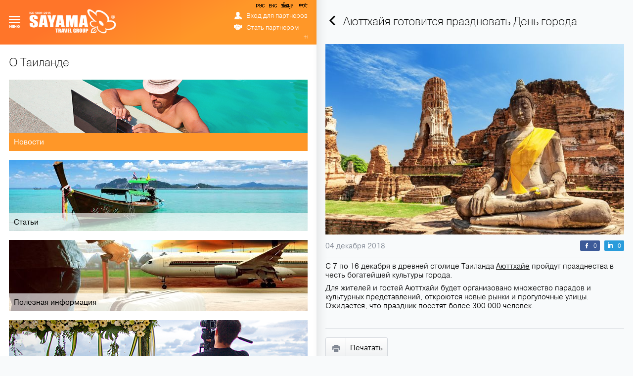

--- FILE ---
content_type: text/html; charset=UTF-8
request_url: https://ru.sayamatravel.com/news/1827/aiuttkhaiia-gotovitsia-prazdnovat-den-goroda
body_size: 18842
content:
<!DOCTYPE html>
<html>
<head>
<meta name="canonical" content="http://ru.sayamatravel.com/news/1827/aiuttkhaiia-gotovitsia-prazdnovat-den-goroda" />
<meta property="og:url" content="http://ru.sayamatravel.com/news/1827/aiuttkhaiia-gotovitsia-prazdnovat-den-goroda" />
    <title>Аюттхайя готовится праздновать День города. Новости. О Таиланде. SAYAMA Travel - туроператор по Таиланду.</title>
<meta property="og:image" content="https://ru.sayamatravel.com/images/news/1827/702x447/b2ff0da14c2e598d32738b335d0264e3.jpg" />
<meta property="og:title" content="Аюттхайя готовится праздновать День города" />
<meta property="og:description" content="С 7 по 16 декабря в древней столице Таиланда Аюттхайе пройдут празднества в честь богатейшей культуры города. 
Для жителей и гостей Аюттхайи будет организовано множество парадов и культурных представлений, откроются новые рынки и прогулочные улицы. Ожидается, что праздник посетят более 300 000 человек." />
        <meta http-equiv="Content-Type" content="text/html; charset=UTF-8">
    <meta name="viewport"
          content="width=device-width, initial-scale=1, maximum-scale=1, user-scalable=0"/>
    <meta name="format-detection" content="telephone=no">
    <meta http-equiv="X-UA-Compatible" content="IE=edge,chrome=1">
    <meta name=”msapplication-tap-highlight” content=”no”/>
    <meta name="format-detection" content="telephone=no">
    <link rel="shortcut icon"
          href="https://ru.sayamatravel.com/design/main/img/favicon.ico?1658178182"
          type="image/x-icon">
    <link rel="shortcut icon"
          href="https://ru.sayamatravel.com/design/main/img/favicon-16.png?1658178182"
          type="image/x-icon">
    <!--<link rel="icon" sizes="16x16 32x32 64x64" href="img/favicon.ico">-->
    <link rel="icon" type="image/png" sizes="196x196"
          href="https://ru.sayamatravel.com/design/main/img/favicon-192.png?1658178182">
    <link rel="icon" type="image/png" sizes="160x160"
          href="https://ru.sayamatravel.com/design/main/img/favicon-160.png?1658178182">
    <link rel="icon" type="image/png" sizes="96x96"
          href="https://ru.sayamatravel.com/design/main/img/favicon-96.png?1658178182">
    <link rel="shortcut icon" type="image/png" sizes="64x64"
          href="https://ru.sayamatravel.com/design/main/img/favicon-64.png?1658178182">
    <!--<link rel="icon" type="image/png" sizes="32x32" href="img/favicon-32.png">-->
    <link rel="icon" type="image/png" sizes="16x16"
          href="https://ru.sayamatravel.com/design/main/img/favicon-16.png?1658178182">
    <link rel="apple-touch-icon"
          href="https://ru.sayamatravel.com/design/main/img/favicon-57.png?1658178182">
    <link rel="apple-touch-icon" sizes="114x114"
          href="https://ru.sayamatravel.com/design/main/img/favicon-114.png?1658178182">
    <link rel="apple-touch-icon" sizes="72x72"
          href="https://ru.sayamatravel.com/design/main/img/favicon-72.png?1658178182">
    <link rel="apple-touch-icon" sizes="144x144"
          href="https://ru.sayamatravel.com/design/main/img/favicon-144.png?1658178182">
    <link rel="apple-touch-icon" sizes="60x60"
          href="https://ru.sayamatravel.com/design/main/img/favicon-60.png?1658178182">
    <link rel="apple-touch-icon" sizes="120x120"
          href="https://ru.sayamatravel.com/design/main/img/favicon-120.png?1658178182">
    <link rel="apple-touch-icon" sizes="76x76"
          href="https://ru.sayamatravel.com/design/main/img/favicon-76.png?1658178182">
    <link rel="apple-touch-icon" sizes="152x152"
          href="https://ru.sayamatravel.com/design/main/img/favicon-152.png?1658178182">
    <link rel="apple-touch-icon" sizes="180x180"
          href="https://ru.sayamatravel.com/design/main/img/favicon-180.png?1658178182">
    <meta name="msapplication-TileColor" content="#FFFFFF">
    <meta name="msapplication-TileImage" content="https://ru.sayamatravel.com/design/main/img/favicon-144.png?1658178182">
    <meta name="msapplication-config" content="https://ru.sayamatravel.com/design/main/img/browserconfig.xml?1658178182">
    <!--[if lt IE]>
    <link rel="stylesheet" type="text/css"
          href="https://ru.sayamatravel.com/design/main/css/ie.css?1658178182"/>
    <script
        src="http://ie7-js.googlecode.com/svn/version/2.1(beta4)/IE9.js"></script>
    <script
        src="http://css3-mediaqueries-js.googlecode.com/svn/trunk/css3-mediaqueries.js"></script>
    <![endif]-->
    <!--[if !IE]><!-->
    <script>if (/*@cc_on!@*/false) {
            document.documentElement.className += ' ie10';
        }</script>
    <!--<![endif]-->
    <link rel="stylesheet" type="text/css" href="https://ru.sayamatravel.com/design/main/css/general2.css?1734819890"/>
    <link rel="stylesheet" type="text/css" href="https://ru.sayamatravel.com/design/main/css/elements.css?1740869595"/>

    <link rel="stylesheet" type="text/css" href="https://ru.sayamatravel.com/design/main/css/article.css?1658178182"/>
    <link rel="stylesheet" type="text/css" href="https://ru.sayamatravel.com/design/main/css/form.css?1658178182"/>
    <link rel="stylesheet" type="text/css" href="https://ru.sayamatravel.com/design/main/css/fotorama/fotorama.css?1658178182" />
    <script type="text/javascript" src="https://ru.sayamatravel.com/design/main/js/preload.js?1658178182"></script>
    <script
        src="http://ajax.googleapis.com/ajax/libs/jquery/1.8.3/jquery.min.js"></script>

    <script type="text/javascript" src="https://maps.googleapis.com/maps/api/js?key=AIzaSyA8lEgwBRicDcYW71a6wGol0ZcoZJ4Fi-A&callback=initMap"></script> <!-- &sensor=false -->


    <script type="text/javascript" src="https://ru.sayamatravel.com/design/main/js/scroll.min.js?1658178182"></script>

            <script type="text/javascript" src="//use.typekit.net/hlh2aqc.js"></script>
        <script type="text/javascript">try {
                Typekit.load();
            } catch (e) {
            }</script>
    
    <script type="text/javascript" src="https://ru.sayamatravel.com/design/main/js/script.js?1748870810"></script>
    <script type="text/javascript" src="https://ru.sayamatravel.com/design/main/js/navigation.js?1658178182"></script>
    <script type="text/javascript" src="https://ru.sayamatravel.com/design/main/js/feedback.js?1658178182"></script>
    <script type="text/javascript" src="https://ru.sayamatravel.com/design/main/js/pageNav.js?1658178182"></script>
    <script type="text/javascript" src="https://ru.sayamatravel.com/design/main/js/loader.js?1658178182"></script>
    <script type="text/javascript" src="https://ru.sayamatravel.com/design/main/js/main.js?1658178182"></script>
    <script type="text/javascript" src="https://ru.sayamatravel.com/design/main/js/search.js?1658178182"></script>
    <script type="text/javascript" src="https://ru.sayamatravel.com/design/main/js/share.js?1658178182"></script>
    <script type="text/javascript" src="https://ru.sayamatravel.com/design/main/js/popup.js?1658178182"></script>
    <script src="https://ru.sayamatravel.com/design/main/js/fotorama/fotorama.js?1658178182"></script>

</head>
<body class="ru">

<!-- Google Tag Manager -->
<noscript><iframe src="//www.googletagmanager.com/ns.html?id=GTM-546PCQ"
                  height="0" width="0" style="display:none;visibility:hidden"></iframe></noscript>
<script>(function(w,d,s,l,i){w[l]=w[l]||[];w[l].push({'gtm.start':
        new Date().getTime(),event:'gtm.js'});var f=d.getElementsByTagName(s)[0],
        j=d.createElement(s),dl=l!='dataLayer'?'&l='+l:'';j.async=true;j.src=
        '//www.googletagmanager.com/gtm.js?id='+i+dl;f.parentNode.insertBefore(j,f);
    })(window,document,'script','dataLayer','GTM-546PCQ');</script>
<!-- End Google Tag Manager -->

<script>if (isSVG) document.body.className += " svg";</script>
<div class="container">
    <div class="wrap article">
        <div class="column-1">
            <header>
    <nav class="menu">
        <span></span>
    </nav>
    <span class="nav-img"></span>

    <div class="box-menu">
    <div class="search-block">
        <form id="main_search" class="search-form" onsubmit="return false;">
            <input type="text" placeholder="Поиск по сайту" value="">
            <input type="button" class="search-bt">
        </form>
        <div id="search_loading">Подождите, происходит поиск ...</div>
        <section class="list" style="display:none">
            <div class="result">
                <span>1 объект</span>
                <span class="clear_result"> | Очистить результаты</span>
            </div>
        </section>
    </div>
    <div class="nav-container">
                                                                <div class="list-menu ">
                                                <span>
                            О компании                        </span>
                        <span class="mob-btn"></span>
                                                    <ul>
                                                                                                        
                                                                                                                    <li class="">
                                            <a href="/sayamatravel">SAYAMA Travel</a>
                                        </li>                                        
                                                                            
                                                                                                                                            
                                                                                                                    <li class="">
                                            <a href="/sayamaluxury">SAYAMA Luxury</a>
                                        </li>                                        
                                                                            
                                                                                                                                            
                                                                                                                    <li class="">
                                            <a href="/sayamamice">SAYAMA MICE</a>
                                        </li>                                        
                                                                            
                                                                                                                                            
                                                                                                                    <li class="">
                                            <a href="/photos">Мы SAYAMA (фото, видео)</a>
                                        </li>                                        
                                                                            
                                                                                                                                            
                                                                                                                    <li class="">
                                            <a href="/smi">СМИ о нас</a>
                                        </li>                                        
                                                                            
                                                                                                                                            
                                                                                                                    <li class="">
                                            <a href="/careers">Вакансии</a>
                                        </li>                                        
                                                                            
                                                                                                                                            
                                                                                                                    <li class="">
                                            <a href="/contacts">Контакты</a>
                                        </li>                                        
                                                                            
                                                                                                </ul>
                                            </div>

            
                                                                                <div class="list-menu ">
                                                <span>
                            Виртуальная карта Таиланда                        </span>
                        <span class="mob-btn"></span>
                                                    <ul>
                                                                                                        
                                                                                                                    <li class="">
                                            <a href="/regions">Регионы</a>
                                        </li>                                        
                                                                            
                                                                                                                                            
                                                                                                                    <li class="">
                                            <a href="/hotels">Отели</a>
                                        </li>                                        
                                                                            
                                                                                                                                            
                                                                                                                    <li class="">
                                            <a href="/guides">Экскурсии</a>
                                        </li>                                        
                                                                            
                                                                                                                                            
                                                                                                                    <li class="">
                                            <a href="/web-cameras">Веб-камеры</a>
                                        </li>                                        
                                                                            
                                                                                                </ul>
                                            </div>

            
                            <span class="clear"></span>
                                                                                <div class="list-menu ">
                                                <span>
                            Материалы для партнеров                        </span>
                        <span class="mob-btn"></span>
                                                    <ul>
                                                                                                        
                                                                                                                    <li class="">
                                            <a href="/catalogs">Каталоги</a>
                                        </li>                                        
                                                                            
                                                                                                                                            
                                                                                                                    <li class="">
                                            <a href="/excursions-rules">Памятка по экскурсиям</a>
                                        </li>                                        
                                                                            
                                                                                                                                            
                                                                                                                    <li class="">
                                            <a href="/agencies">Памятка для агентств</a>
                                        </li>                                        
                                                                            
                                                                                                                                            
                                                                                                                    <li class="">
                                            <a href="/tourists">Памятка для туристов</a>
                                        </li>                                        
                                                                            
                                                                                                                                            
                                                                                                                    <li class="">
                                            <a href="/visa">Памятка по визовому режиму</a>
                                        </li>                                        
                                                                            
                                                                                                                                            
                                                                                                                    <li class="">
                                            <a href="/transfer">Памятка по трансферам</a>
                                        </li>                                        
                                                                            
                                                                                                                                            
                                                                                                                    <li class="">
                                            <a href="/beaches">Памятка по пляжам</a>
                                        </li>                                        
                                                                            
                                                                                                                                            
                                                                                                                    <li class="">
                                            <a href="/hotels1">Памятка по отелям</a>
                                        </li>                                        
                                                                            
                                                                                                                                            
                                                                                                                    <li class="">
                                            <a href="/stopsale">STOP-sale в отелях</a>
                                        </li>                                        
                                                                            
                                                                                                                                            
                                                                                                                    <li class="">
                                            <a href="/construction_in_hotels">Ремонтно-строительные работы</a>
                                        </li>                                        
                                                                            
                                                                                                                                            
                                                                                                                    <li class="">
                                            <a href="/questions">Вопросы и советы экспертов</a>
                                        </li>                                        
                                                                            
                                                                                                                                            
                                                                                                                    <li class="">
                                            <a href="/archive">Архив рассылок</a>
                                        </li>                                        
                                                                            
                                                                                                </ul>
                                            </div>

            
                                                                                <div class="list-menu ">
                                                <span>
                            О Таиланде                        </span>
                        <span class="mob-btn"></span>
                                                    <ul>
                                                                                                        
                                                                                                                    <li class="active">
                                            <a href="/news">Новости</a>
                                        </li>                                        
                                                                            
                                                                                                                                            
                                                                                                                    <li class="">
                                            <a href="/articles">Статьи</a>
                                        </li>                                        
                                                                            
                                                                                                                                            
                                                                                                                    <li class="">
                                            <a href="/usefulInform">Полезная информация</a>
                                        </li>                                        
                                                                            
                                                                                                                                            
                                                                                                                    <li class="">
                                            <a href="/galery">Медиагалерея</a>
                                        </li>                                        
                                                                            
                                                                                                </ul>
                                            </div>

            
                                                                                <div class="list-menu ">
                                                <span>
                            Мероприятия SAYAMA Travel                        </span>
                        <span class="mob-btn"></span>
                                                    <ul>
                                                                                                        
                                                                                                                    <li class="">
                                            <a href="/exhibitions">Семинары и участие в выставках</a>
                                        </li>                                        
                                                                            
                                                                                                                                            
                                                                                                                    <li class="">
                                            <a href="/seminars">Рекламные туры</a>
                                        </li>                                        
                                                                            
                                                                                                                                            
                                                                                                                    <li class="">
                                            <a href="/webinars">Вебинары</a>
                                        </li>                                        
                                                                            
                                                                                                </ul>
                                            </div>

            
                                                                                <div class="list-menu ">
                                                <span>
                            Сотрудничество с SAYAMA Travel                        </span>
                        <span class="mob-btn"></span>
                                                    <ul>
                                                                                                        
                                                                                                                    <li class="">
                                            <a href="/request">Агентское соглашение и условия сотрудничества</a>
                                        </li>                                        
                                                                            
                                                                                                                                            
                                                                            <li><a href="http://eepurl.com/buCQgT" target="_blank">Подписка на рассылку</a></li>
                                                                            
                                                                                                </ul>
                                            </div>

            
                                                                                <div class="list-menu cabinet">
                                                <span>
                            Личный кабинет                        </span>
                        <span class="mob-btn"></span>
                                                    <ul>
                                                                                                                                                <li><a href="javascript: void(0);">Online бронирование</a></li>                                        <!--li><a href="javascript: void(0);" target="_blank" data-online="1">Online бронирование</a></li -->
                                    
                                                                                                                    <li class="">
                                            <a href="javascript:void(0)">Прайсы</a>
                                        </li>                                        
                                                                            
                                                                                                                                            
                                                                                                                    <li class="">
                                            <a href="javascript:void(0)">Документация</a>
                                        </li>                                        
                                                                            
                                                                                                </ul>
                                            </div>

            
                                    </div>
</div>

<script>
    $('.nav-container').on('click', '#frmB2B', function(){
        $('#frmB2B').submit();
    });
</script>
                <a class="logo" href="/">
    </a>
    <div class="lang-box right">
	    <a class="rus-lang left" href="https://ru.sayamatravel.com/">РУС</a>
	    <a class="eng-lang left" href="https://en.sayamatravel.com/">ENG</a>
	    <a class="thai-lang left" href="https://ru.sayamatravel.com/thai_information">ข้อมูล</a>
	    <a class="china-lang left" href="https://cn.sayamatravel.com/">中文</a>

    </div>
	<div class="lang-box right-2">
                                <span class="ru active">РУС</span>
                                <span class="en ">ENG</span>
                                <span class="cn ">中文</span>
        	</div>
	<div class="lang-nav scroll">
                                <a href="https://ru.sayamatravel.com/" class="active">РУССКИЙ</a>
                                <a href="https://en.sayamatravel.com/" >ENGLISH</a>
                                <a href="https://cn.sayamatravel.com/" >中文</a>
        	</div>

    <div class="door enter-door">
                    <a class="enter enter-on ico ico-enter enable" target="_blank" href="https://partner.sayamatravel.com/b2b?lang=ru">
                Вход для партнеров            </a>
                <a href="/request" class="become ico ico-become">Стать партнером</a>
    </div>

        <p class="hot-line">
        <marquee class="ticker" behavior="scroll" truespeed="truespeed" scrollamount="1" scrolldelay="10" direction="left">+66 89 009 50 00 — горячая линия поддержки туристов 24 часа в сутки 7 дней в неделю</marquee>
    </p>
    </header>
<script>
    if (  document.getElementsByClassName('en') ||  document.getElementsByClassName('cn') ) {
        document.getElementsByClassName('list-menu')[0].className += ' active';
    }
</script>            <div class="content">
                <!-- menu BEGIN -->
                <h2 class="light">О Таиланде</h2>
<section class="about">
                                                <figure>
                <a href="/news" class="box-4 active">
                    <img class="blur" style="height: 144px" src="https://ru.sayamatravel.com/images/pages/17/702x144/news.jpg" alt="" />
                    <div class="blur-text">
                        <span></span>
                        <div class="figcaption"><p>Новости</p></div>
                    </div>
                </a>
            </figure>
                                            <figure>
                <a href="/articles" class="box-4 ">
                    <img class="blur" style="height: 144px" src="https://ru.sayamatravel.com/images/pages/18/702x144/articles.jpg" alt="" />
                    <div class="blur-text">
                        <span></span>
                        <div class="figcaption"><p>Статьи</p></div>
                    </div>
                </a>
            </figure>
                                            <figure>
                <a href="/usefulInform" class="box-4 ">
                    <img class="blur" style="height: 144px" src="https://ru.sayamatravel.com/images/pages/19/702x144/usefulInform.jpg" alt="" />
                    <div class="blur-text">
                        <span></span>
                        <div class="figcaption"><p>Полезная информация</p></div>
                    </div>
                </a>
            </figure>
                                            <figure>
                <a href="/galery" class="box-4 ">
                    <img class="blur" style="height: 144px" src="https://ru.sayamatravel.com/images/pages/77/702x144/galery.jpg" alt="" />
                    <div class="blur-text">
                        <span></span>
                        <div class="figcaption"><p>Медиагалерея</p></div>
                    </div>
                </a>
            </figure>
            </section>

<script>
    $('.about').on('click', '#frmB2B', function(){
        $('#frmB2B').submit();
        //console.log(' b2b ');
    });
</script>                <!-- menu END -->
                            </div>
            <footer>
	<div>
		<div class="soc-btn">
			<a class="fb ico" target="_blank" href="https://www.facebook.com/pages/SAYAMA-Travel/173003692757707"></a>
			<a class="vk ico" target="_blank" href="http://vk.com/club25780498"></a>
			<a class="in ico" target="_blank" href="http://www.linkedin.com/company/sayama-travel-co-ltd"></a>
			<a class="yt ico" target="_blank" href="https://www.youtube.com/user/SayamaTravel"></a>
			<a class="inst ico" target="_blank" href="http://instagram.com/sayamatravelgroup"></a>
			<a class="rss ico" href=""></a>
		</div>
		<button id="feedback" class="btn-custom ico-review ico">
			<span>Оставить отзыв</span>
		</button>
		
		<div class="left-info">
			<p><span class="big">Паттайя, главный офис:<br>
				565/83 Moo 10, Nongprue, Banglamung, Chonburi 20150, Thailand</span></p>
			<p>Офис на Пхукете: 16/125-126, Moo 2, Tambon Kathu, Amphoe Kathu, Phuket 83120, Thailand</p>
            <p>Контакты регионов:</p>
			<p>Бангкок: 40/6 Soi Sukhumvit 49, Khlong Tan Nuea, Watthana, Bangkok 10110, Thailand</p>
			<p>Самуи: 80/107 Moo 5, Choengmon Street, Bophut, Koh Samui, Suratthani 84320, Thailand</p>
			<p>Краби: 495/37–38 Tanasap Village, Utarakij Road, Krabi Yai, Muang, Krabi 81000, Thailand</p>
			<p>Чанг: 21/15 Moo 4, Klong Prao Beach, Koh Chang, Trat 23170, Thailand</p>

		</div>
		<div class="right-info">
			<p class="padding"><span>Горячая линия поддержки туристов:</span>
				<span class="phone phone-first">+66 89 009 50 00</span>
                <p class="phone phone-second tel-vwt">+66 92 279 11 99</p>
            </p>
<!--			<p><span class="regular">Контакты:</span></p>-->
			<p>+66 33 678 505</p>
			<p>+66 33 678 506 (факс)</p>
            
			<p class="email-shift"><a href="mailto:info@sayamatravel.com">info@sayamatravel.com</a></p>
            <div class="thai-cover">
			    <a href="/thai_information" class="flag flag-11 custom-font thai-shift">ข้อมูล</a>
            </div>
		</div>
		<hr />

		<p><span class="regular">© SIAM Luxury Group Co., Ltd.</span> – туроператор по Таиланду. Работает под брендом ©SAYAMA Travel. Все права защищены.</p>
		<p>Использование любых материалов сайта &mdash; только с письменного разрешения правообладателя.</p>
		<p class="product">
			Developed by
			<a href="http://artmangoproduction.com" target="_blank">

				<svg x="0px" y="0px" width="700px" height="300px" viewBox="0 0 1400 600" enable-background="new 0 0 700 300" xml:space="preserve">
<filter id="GaussianBlur4">
	<fegaussianblur stdDeviation="4"></fegaussianblur>
</filter>
					<filter id="GaussianBlur10">
						<fegaussianblur stdDeviation="10"></fegaussianblur>
					</filter>
					<filter id="GaussianBlur20">
						<fegaussianblur stdDeviation="20"></fegaussianblur>
					</filter>
					<path id="art_mango" fill="#8AA80F" d="M561,415.9c4.2,4.3,6.3,9.5,6.3,15.5c0,6.2-2.1,11.4-6.3,15.7c-4.2,4.3-9.2,6.5-15.1,6.5
	c-3.3,0-6.4-0.7-9.2-2.1c-2.8-1.4-5.3-3.5-7.5-6.2v22.6h-5.4v-57.3h5.4v7.7c2.1-2.9,4.6-5.1,7.3-6.6c2.8-1.5,5.8-2.2,9.2-2.2
	C551.7,409.4,556.8,411.6,561,415.9z M561.9,431.5c0-3-0.7-5.8-2.2-8.5c-1.5-2.7-3.5-4.7-6-6.2c-2.5-1.5-5.3-2.2-8.3-2.2
	c-4.6,0-8.5,1.6-11.7,4.9c-3.2,3.3-4.8,7.3-4.8,12.2c0,3.2,0.7,6,2.1,8.6c1.4,2.5,3.4,4.6,6.1,6.1c2.6,1.5,5.4,2.2,8.4,2.2
	c2.9,0,5.6-0.7,8.1-2.2c2.5-1.5,4.6-3.6,6.1-6.3C561.1,437.3,561.9,434.5,561.9,431.5z M586,411.2c-1.8,1.2-3.5,3-5.2,5.4v-6.1h-5.5
	v42h5.5v-14.2c0-7.3,0.3-12.1,1-14.5c0.9-3.1,2.1-5.4,3.8-6.9c1.7-1.5,3.4-2.2,5.2-2.2c0.8,0,1.7,0.3,2.8,0.7l2.8-4.6
	c-1.7-1-3.3-1.4-4.8-1.4C589.7,409.4,587.8,410,586,411.2z M636.7,416.4c3.8,4.3,5.8,9.3,5.8,15.1c0,5.9-2,11-6.1,15.4
	c-4.1,4.4-9.3,6.6-15.7,6.6c-6.4,0-11.6-2.2-15.7-6.6c-4.1-4.4-6.1-9.5-6.1-15.4c0-5.8,1.9-10.8,5.8-15.1c4.2-4.7,9.6-7,16-7
	C627.2,409.4,632.5,411.8,636.7,416.4z M637,431.7c0-4.7-1.6-8.7-4.8-12c-3.2-3.3-7-5-11.5-5c-4.5,0-8.3,1.7-11.5,5
	c-3.2,3.3-4.8,7.3-4.8,12c0,3,0.7,5.9,2.2,8.5c1.5,2.6,3.4,4.6,5.9,6.1c2.5,1.4,5.2,2.1,8.2,2.1c3,0,5.7-0.7,8.2-2.1
	c2.5-1.4,4.5-3.4,5.9-6.1C636.3,437.6,637,434.7,637,431.7z M688.8,394.3h5.3v58.1h-5.3v-7.2c-2.2,2.7-4.8,4.8-7.6,6.2
	c-2.8,1.4-5.9,2.1-9.2,2.1c-5.9,0-11-2.2-15.1-6.5c-4.2-4.3-6.3-9.5-6.3-15.7c0-6.1,2.1-11.2,6.3-15.5c4.2-4.3,9.3-6.4,15.2-6.4
	c3.4,0,6.5,0.7,9.3,2.2c2.8,1.5,5.2,3.7,7.3,6.6V394.3z M689.1,431.7c0-4.9-1.6-8.9-4.8-12.2c-3.2-3.3-7.1-4.9-11.7-4.9
	c-3,0-5.7,0.7-8.3,2.2c-2.5,1.5-4.5,3.5-6,6.2c-1.5,2.7-2.2,5.5-2.2,8.5c0,2.9,0.8,5.8,2.3,8.5c1.5,2.7,3.5,4.8,6.1,6.3
	c2.5,1.5,5.3,2.2,8.2,2.2c2.9,0,5.7-0.7,8.4-2.2c2.6-1.5,4.7-3.5,6.1-6.1C688.4,437.7,689.1,434.9,689.1,431.7z M736.6,430.1
	c0,5.2-0.3,8.7-0.8,10.3c-0.8,2.4-2.2,4.3-4.3,5.7c-2.1,1.4-4.6,2.2-7.6,2.2c-3,0-5.6-0.7-7.7-2.2c-2.2-1.5-3.6-3.5-4.4-6.1
	c-0.5-1.8-0.8-5.1-0.8-9.9v-19.6h-5.4v20.2c0,6,0.7,10.4,2,13.4c1.3,3,3.4,5.3,6.1,6.9c2.7,1.7,6.1,2.5,10.2,2.5s7.4-0.8,10.1-2.5
	c2.7-1.7,4.7-4,6.1-6.9c1.3-2.9,2-7.3,2-13.1v-20.6h-5.5V430.1z M775.1,414.5c6.4,0,11.4,2.5,15.1,7.4l4.3-2.7
	c-1.3-2.1-2.8-3.9-4.6-5.2c-1.8-1.4-4-2.5-6.5-3.3c-2.6-0.8-5.2-1.3-8-1.3c-4.4,0-8.4,1-11.9,2.9c-3.6,1.9-6.4,4.7-8.4,8.2
	c-2,3.5-3,7.3-3,11.3c0,6.1,2.2,11.2,6.5,15.4c4.3,4.2,9.8,6.3,16.4,6.3c4.3,0,8.1-0.8,11.5-2.5c3.4-1.7,6-4,8-7l-4.3-2.8
	c-3.9,4.9-8.9,7.4-15,7.4c-3.3,0-6.4-0.7-9.1-2.2c-2.7-1.5-4.8-3.6-6.4-6.3c-1.5-2.7-2.3-5.6-2.3-8.6c0-4.7,1.7-8.7,5-12
	C765.8,416.2,770.1,414.5,775.1,414.5z M814.8,394.9h-5.4v15.6h-7.3v4.7h7.3v37.3h5.4v-37.3h8.5v-4.7h-8.5V394.9z M833.3,393.2
	c-1.2,0-2.2,0.4-3.1,1.3c-0.9,0.9-1.3,1.9-1.3,3.2c0,1.2,0.4,2.2,1.3,3.1c0.9,0.9,1.9,1.3,3.1,1.3c1.2,0,2.3-0.4,3.1-1.3
	c0.9-0.9,1.3-1.9,1.3-3.1c0-1.2-0.4-2.3-1.3-3.2C835.5,393.7,834.5,393.2,833.3,393.2z M830.6,452.5h5.4v-42h-5.4V452.5z
	M882.9,416.4c3.8,4.3,5.8,9.3,5.8,15.1c0,5.9-2,11-6.1,15.4c-4.1,4.4-9.3,6.6-15.6,6.6c-6.4,0-11.6-2.2-15.7-6.6
	c-4.1-4.4-6.1-9.5-6.1-15.4c0-5.8,1.9-10.8,5.8-15.1c4.2-4.7,9.6-7,16-7C873.3,409.4,878.6,411.8,882.9,416.4z M883.2,431.7
	c0-4.7-1.6-8.7-4.8-12c-3.2-3.3-7-5-11.5-5c-4.5,0-8.3,1.7-11.5,5c-3.2,3.3-4.8,7.3-4.8,12c0,3,0.7,5.9,2.2,8.5
	c1.5,2.6,3.4,4.6,5.9,6.1c2.5,1.4,5.2,2.1,8.2,2.1c3,0,5.7-0.7,8.2-2.1c2.5-1.4,4.5-3.4,5.9-6.1
	C882.4,437.6,883.2,434.7,883.2,431.7z M927.9,411.8c-2.4-1.6-5.2-2.4-8.3-2.4c-3.1,0-5.9,0.7-8.5,2.1c-2.6,1.4-5,3.6-7.1,6.5v-7.5
	h-5.4v42h5.4v-15.4c0-5.5,0.3-9.3,0.8-11.4c0.8-3.2,2.5-5.9,5.1-8c2.6-2.2,5.5-3.2,8.7-3.2c2.8,0,5.1,0.7,6.9,2.1
	c1.8,1.4,3,3.5,3.6,6.3c0.4,1.6,0.6,4.9,0.6,9.7v20h5.4v-21.6c0-5.7-0.6-9.9-1.7-12.6C932.1,415.6,930.3,413.4,927.9,411.8z
	M844.6,152.2c-4.2-4.3-6.3-9.5-6.3-15.7c0-6.1,2.1-11.2,6.3-15.5c4.2-4.3,9.3-6.4,15.2-6.4c3.4,0,6.5,0.7,9.3,2.2
	c2.8,1.5,5.2,3.7,7.3,6.6v-7.7h5.3v42h-5.3v-7.2c-2.2,2.7-4.8,4.8-7.6,6.2c-2.8,1.4-5.9,2.1-9.2,2.1
	C853.8,158.6,848.8,156.5,844.6,152.2z M843.8,136.6c0,2.9,0.8,5.8,2.3,8.5c1.5,2.7,3.5,4.8,6.1,6.3c2.5,1.5,5.3,2.2,8.2,2.2
	c2.9,0,5.7-0.7,8.4-2.2c2.6-1.5,4.7-3.5,6.1-6.1c1.4-2.5,2.1-5.4,2.1-8.6c0-4.9-1.6-8.9-4.8-12.2c-3.2-3.3-7.1-4.9-11.7-4.9
	c-3,0-5.7,0.7-8.3,2.2c-2.5,1.5-4.5,3.5-6,6.2C844.5,130.8,843.8,133.6,843.8,136.6z M897.3,143.3c0-7.3,0.3-12.1,1-14.5
	c0.9-3.1,2.1-5.4,3.8-6.9c1.7-1.5,3.4-2.2,5.2-2.2c0.8,0,1.7,0.2,2.8,0.7l2.8-4.6c-1.7-1-3.3-1.4-4.8-1.4c-2,0-3.9,0.6-5.7,1.8
	c-1.8,1.2-3.5,3-5.2,5.4v-6.1h-5.5v42h5.5V143.3z M922.2,157.5h5.4v-37.3h8.5v-4.7h-8.5V100h-5.4v15.6h-7.3v4.7h7.3V157.5z"></path>
					<lineargradient id="mang_gradient" gradientUnits="userSpaceOnUse" x1="531" y1="382.4951" x2="531" y2="-218.8936">
						<stop offset="0" style="stop-color:#F49B00"></stop>
						<stop offset="1" style="stop-color:#FFEC00"></stop>
					</lineargradient>
					<path id="mang" fill="url(#mang_gradient)" d="M906,383c30.9,0,56-25.1,56-56c0-30.7-24.7-55.6-55.2-56c1.6,0,3.4,0,5.2,0
	c19,0,36.4,6.8,49.9,18c0.1-1.7,0.1-3.3,0.1-5c0-54.7-44.3-99-99-99s-99,44.3-99,99c0,54.7,44.3,99,99,99 M404,213
	c9.5-17.3,27.9-29,49-29c20.3,0,38.2,10.8,48,27l47,95c2.4,6,3.8,12.4,4,19.2c1,32.4-25.4,58.8-57.8,57.8c-13.8-0.4-26.5-6-36-14.8
	c5-10.3,7.9-21.9,7.9-34.2c0-1.3,0-2.6-0.1-3.8c-1.7,30.1-27,53.8-57.7,52.8c-29.3-0.9-53.2-24.8-54.1-54.1
	c-0.3-8.1,1.1-15.8,4-22.8L404,213z M254,200c10.4-9.7,24.4-15.5,39.8-15c29.3,0.9,53.2,24.8,54.1,54.1v86
	c1,32.4-25.4,58.8-57.8,57.8c-12.1-0.4-23.2-4.7-32.2-11.6c8.8-8,14.7-19,16.2-31.4c-9.4,18.9-29.2,31.8-52,31
	c-21.1-0.7-39.4-13.2-48.3-31.1c1.4,12.4,7.4,23.5,16.3,31.5c-9.9,7.6-22.4,12-36,11.6c-29.3-0.9-53.2-24.8-54.1-54.1v-86
	c-1-32.4,25.4-58.8,57.8-57.8c13.9,0.4,26.6,6.1,36.2,15l30,30L254,200z M757,241c0-30.9-25.1-56-56-56c-13.9,0-26.5,5-36.3,13.4
	L704,251c0,0-46.1-46-51-50c-5.7-4.7-15.6-15.9-38-16c-30.9-0.1-56,25.1-56,56v86c0,30.9,25.1,56,56,56c13.9,0,26.5-5,36.3-13.4
	L612,317c0,0,46.1,46,51,50c5.7,4.7,15.6,15.9,38,16c30.9,0.1,56-25.1,56-56V241z"></path>
					<g id="mango_sdw" filter="url(#GaussianBlur20)">
						<radialgradient id="mango_sdw_gradient" cx="1157.958" cy="333.6073" r="334.5757" gradientTransform="matrix(0.9657 -0.2112 0.1843 0.557 -21.7249 350.6016)" gradientUnits="userSpaceOnUse">
							<stop offset="0" style="stop-color:#000000"></stop>
							<stop offset="1" style="stop-color:#000000;stop-opacity:0"></stop>
						</radialgradient>
						<path fill="url(#mango_sdw_gradient )" d="M1244.2,283.9c-15.2,72.4-76.2,183.9-174.4,214.2c-103.5,0-269-45-269-155.6s243.8-226.6,346.8-216.4C1227.3,134,1244.2,173.3,1244.2,283.9z"></path>
					</g>
					<g id="mango">
						<defs>
							<path id="mask1" d="M1152,108c-65-12.5-177,30.3-177,167c0,62.7,43.3,122.9,56.2,148.9C1044,450,1017.7,499,1056,499c92.1,0,195.5-125,191.1-227C1245,224.4,1158.2,109.2,1152,108z"></path>
						</defs>
						<clippath id="mango_mask">
							<use xlink:href="#mask1" overflow="visible"></use>
						</clippath>
						<g clip-path="url(#mango_mask)">
							<path d="M1111.6,412.1c-0.2,1.4-1.2,2.4-2.2,2.2s-1.7-1.4-1.5-2.7c0.2-1.4,1.2-2.4,2.2-2.2
			C1111.1,409.5,1111.8,410.7,1111.6,412.1z M1170.8,255.6c-0.8-0.4-1.8,0.1-2.4,1.1c-0.6,1-0.4,2.2,0.4,2.6s1.8-0.1,2.4-1.1
			S1171.6,256,1170.8,255.6z M1045.3,140.9c-0.6,0.7-0.8,1.5-0.4,1.8c0.3,0.3,1.1-0.1,1.7-0.9c0.6-0.7,0.8-1.5,0.4-1.8
			S1045.9,140.2,1045.3,140.9z M1051,138.1c-0.6,0.7-0.8,1.5-0.4,1.8c0.3,0.3,1.1-0.1,1.7-0.9c0.6-0.7,0.8-1.5,0.4-1.8
			S1051.6,137.4,1051,138.1z M1185.5,348.2c0.2-0.5,0.1-1.1-0.3-1.3c-0.4-0.2-0.9,0.1-1.2,0.7c-0.2,0.5-0.1,1.1,0.3,1.3
			C1184.7,349,1185.2,348.7,1185.5,348.2z M1194,336.8c0.2-0.5,0.1-1.1-0.3-1.3c-0.4-0.2-0.9,0.1-1.2,0.7c-0.2,0.5-0.1,1.1,0.3,1.3
			C1193.2,337.6,1193.8,337.3,1194,336.8z M1182.3,329.8c-0.4-0.2-0.9,0.1-1.2,0.7c-0.2,0.5-0.1,1.1,0.3,1.3
			c0.4,0.2,0.9-0.1,1.2-0.7C1182.8,330.6,1182.7,330,1182.3,329.8z M1190.8,321.3c-0.4-0.2-0.9,0.1-1.2,0.7
			c-0.2,0.5-0.1,1.1,0.3,1.3c0.4,0.2,0.9-0.1,1.2-0.7S1191.2,321.5,1190.8,321.3z M1199.7,311.2c0.2-0.5,0.1-1.1-0.3-1.3
			c-0.4-0.2-0.9,0.1-1.2,0.7c-0.2,0.5-0.1,1.1,0.3,1.3C1198.9,312,1199.5,311.7,1199.7,311.2z M1184.3,309c0.4,0.2,0.9-0.1,1.2-0.7
			c0.2-0.5,0.1-1.1-0.3-1.3c-0.4-0.2-0.9,0.1-1.2,0.7C1183.7,308.3,1183.9,308.8,1184.3,309z M1195.4,303.2
			c-0.4-0.2-0.9,0.1-1.2,0.7c-0.2,0.5-0.1,1.1,0.3,1.3c0.4,0.2,0.9-0.1,1.2-0.7C1196,303.9,1195.8,303.4,1195.4,303.2z
			M1203.9,291.8c-0.4-0.2-0.9,0.1-1.2,0.7c-0.2,0.5-0.1,1.1,0.3,1.3c0.4,0.2,0.9-0.1,1.2-0.7
			C1204.5,292.6,1204.3,292,1203.9,291.8z M1192.9,287.4c0.2-0.5,0.1-1.1-0.3-1.3c-0.4-0.2-0.9,0.1-1.2,0.7
			c-0.2,0.5-0.1,1.1,0.3,1.3S1192.7,288,1192.9,287.4z M1201.1,277.6c-0.4-0.2-0.9,0.1-1.2,0.7c-0.2,0.5-0.1,1.1,0.3,1.3
			c0.4,0.2,0.9-0.1,1.2-0.7C1201.7,278.3,1201.5,277.8,1201.1,277.6z M1210,267.5c0.2-0.5,0.1-1.1-0.3-1.3
			c-0.4-0.2-0.9,0.1-1.2,0.7c-0.2,0.5-0.1,1.1,0.3,1.3C1209.2,268.3,1209.7,268,1210,267.5z M1194.6,265.3c0.4,0.2,0.9-0.1,1.2-0.7
			s0.1-1.1-0.3-1.3c-0.4-0.2-0.9,0.1-1.2,0.7S1194.2,265.2,1194.6,265.3z M1211.2,325c0.2-0.5,0.1-1.1-0.3-1.3
			c-0.4-0.2-0.9,0.1-1.2,0.7c-0.2,0.5-0.1,1.1,0.3,1.3C1210.4,325.9,1210.9,325.6,1211.2,325z M1219.7,313.7
			c0.2-0.5,0.1-1.1-0.3-1.3c-0.4-0.2-0.9,0.1-1.2,0.7c-0.2,0.5-0.1,1.1,0.3,1.3C1218.9,314.5,1219.5,314.2,1219.7,313.7z
			M1208,306.7c-0.4-0.2-0.9,0.1-1.2,0.7s-0.1,1.1,0.3,1.3c0.4,0.2,0.9-0.1,1.2-0.7C1208.5,307.4,1208.4,306.9,1208,306.7z
			M1216.5,298.2c-0.4-0.2-0.9,0.1-1.2,0.7c-0.2,0.5-0.1,1.1,0.3,1.3c0.4,0.2,0.9-0.1,1.2-0.7
			C1217.1,298.9,1216.9,298.3,1216.5,298.2z M1225,286.8c-0.4-0.2-0.9,0.1-1.2,0.7c-0.2,0.5-0.1,1.1,0.3,1.3
			c0.4,0.2,0.9-0.1,1.2-0.7C1225.6,287.5,1225.5,286.9,1225,286.8z M1209.7,284.6c-0.2,0.5-0.1,1.1,0.3,1.3
			c0.4,0.2,0.9-0.1,1.2-0.7c0.2-0.5,0.1-1.1-0.3-1.3C1210.4,283.8,1209.9,284.1,1209.7,284.6z M1142.4,447.2
			c-0.5-0.2-1,0.1-1.3,0.7c-0.3,0.6-0.1,1.2,0.4,1.4c0.5,0.2,1-0.1,1.3-0.7C1143,448,1142.9,447.3,1142.4,447.2z M1124.6,453.5
			c-0.5-0.2-1,0.1-1.3,0.7c-0.3,0.6-0.1,1.2,0.4,1.4c0.5,0.2,1-0.1,1.3-0.7S1125,453.7,1124.6,453.5z M1095.9,462.2
			c-0.5-0.2-1,0.1-1.3,0.7c-0.3,0.6-0.1,1.2,0.4,1.4s1-0.1,1.3-0.7C1096.5,463,1096.4,462.4,1095.9,462.2z M1114.2,465.2
			c-0.5-0.2-1,0.1-1.3,0.7c-0.3,0.6-0.1,1.2,0.4,1.4c0.5,0.2,1-0.1,1.3-0.7C1114.9,466,1114.7,465.4,1114.2,465.2z M1074.9,476.2
			c-0.5-0.2-1,0.1-1.3,0.7c-0.3,0.6-0.1,1.2,0.4,1.4s1-0.1,1.3-0.7C1075.5,477,1075.4,476.4,1074.9,476.2z M1151.8,434.6
			c-0.5-0.2-1,0.1-1.3,0.7s-0.1,1.2,0.4,1.4c0.5,0.2,1-0.1,1.3-0.7C1152.4,435.4,1152.3,434.8,1151.8,434.6z M1139.3,428.3
			c-0.5-0.2-1,0.1-1.3,0.7c-0.3,0.6-0.1,1.2,0.4,1.4c0.5,0.2,1-0.1,1.3-0.7C1139.9,429.2,1139.7,428.5,1139.3,428.3z M1148.7,418.9
			c-0.5-0.2-1,0.1-1.3,0.7c-0.3,0.6-0.1,1.2,0.4,1.4c0.5,0.2,1-0.1,1.3-0.7C1149.3,419.8,1149.1,419.1,1148.7,418.9z M1158.1,406.4
			c-0.5-0.2-1,0.1-1.3,0.7c-0.3,0.6-0.1,1.2,0.4,1.4c0.5,0.2,1-0.1,1.3-0.7S1158.5,406.6,1158.1,406.4z M1142.4,403.2
			c-0.5-0.2-1,0.1-1.3,0.7c-0.3,0.6-0.1,1.2,0.4,1.4c0.5,0.2,1-0.1,1.3-0.7C1143,404.1,1142.9,403.4,1142.4,403.2z M1148.1,383.4
			c-0.5-0.2-1,0.1-1.3,0.7c-0.3,0.6-0.1,1.2,0.4,1.4c0.5,0.2,1-0.1,1.3-0.7C1148.7,384.2,1148.5,383.6,1148.1,383.4z M1059.1,404.2
			c-0.5-0.2-0.4,0.6,0.1,1.8c0.5,1.1,1.3,2.2,1.8,2.3c0.5,0.2,0.4-0.6-0.1-1.8C1060.4,405.4,1059.6,404.4,1059.1,404.2z
			M1186.6,387.2c-0.5-0.2-1,0.1-1.3,0.7c-0.3,0.6-0.1,1.2,0.4,1.4c0.5,0.2,1-0.1,1.3-0.7C1187.2,388,1187,387.4,1186.6,387.2z
			M1170.9,387.2c-0.5-0.2-1,0.1-1.3,0.7c-0.3,0.6-0.1,1.2,0.4,1.4c0.5,0.2,1-0.1,1.3-0.7C1171.5,388,1171.4,387.4,1170.9,387.2z
			M1162,377.7c-0.4-0.2-0.9,0.1-1.2,0.7c-0.2,0.5-0.1,1.1,0.3,1.3c0.4,0.2,0.9-0.1,1.2-0.7C1162.6,378.5,1162.4,377.9,1162,377.7z
			M1170.5,366.3c-0.4-0.2-0.9,0.1-1.2,0.7c-0.2,0.5-0.1,1.1,0.3,1.3c0.4,0.2,0.9-0.1,1.2-0.7
			C1171.1,367.1,1170.9,366.5,1170.5,366.3z M1159.5,361.9c0.2-0.5,0.1-1.1-0.3-1.3c-0.4-0.2-0.9,0.1-1.2,0.7
			c-0.2,0.5-0.1,1.1,0.3,1.3C1158.7,362.8,1159.3,362.5,1159.5,361.9z M1167.7,352.1c-0.4-0.2-0.9,0.1-1.2,0.7
			c-0.2,0.5-0.1,1.1,0.3,1.3c0.4,0.2,0.9-0.1,1.2-0.7S1168.1,352.3,1167.7,352.1z M1176.6,342c0.2-0.5,0.1-1.1-0.3-1.3
			c-0.4-0.2-0.9,0.1-1.2,0.7c-0.2,0.5-0.1,1.1,0.3,1.3C1175.8,342.9,1176.3,342.6,1176.6,342z M1162,337.9
			c-0.4-0.2-0.9,0.1-1.2,0.7c-0.2,0.5-0.1,1.1,0.3,1.3c0.4,0.2,0.9-0.1,1.2-0.7C1162.6,338.6,1162.4,338.1,1162,337.9z
			M1173.6,421.6c-0.5-0.2-1,0.1-1.3,0.7c-0.3,0.6-0.1,1.2,0.4,1.4c0.5,0.2,1-0.1,1.3-0.7C1174.2,422.5,1174,421.8,1173.6,421.6z
			M1183,409.1c-0.5-0.2-1,0.1-1.3,0.7c-0.3,0.6-0.1,1.2,0.4,1.4s1-0.1,1.3-0.7C1183.6,409.9,1183.5,409.3,1183,409.1z
			M1170.4,402.8c-0.5-0.2-1,0.1-1.3,0.7c-0.3,0.6-0.1,1.2,0.4,1.4c0.5,0.2,1-0.1,1.3-0.7S1170.9,403,1170.4,402.8z M1185.7,372.7
			c-0.4-0.2-0.9,0.1-1.2,0.7c-0.2,0.5-0.1,1.1,0.3,1.3c0.4,0.2,0.9-0.1,1.2-0.7C1186.2,373.4,1186.1,372.8,1185.7,372.7z
			M1194.2,361.3c-0.4-0.2-0.9,0.1-1.2,0.7c-0.2,0.5-0.1,1.1,0.3,1.3c0.4,0.2,0.9-0.1,1.2-0.7
			C1194.8,362,1194.6,361.5,1194.2,361.3z M1180,358.5c-0.4-0.2-0.9,0.1-1.2,0.7c-0.2,0.5-0.1,1.1,0.3,1.3c0.4,0.2,0.9-0.1,1.2-0.7
			C1180.5,359.2,1180.4,358.6,1180,358.5z M1207.9,369.7c-0.4-0.2-0.9,0.1-1.2,0.7c-0.2,0.5-0.1,1.1,0.3,1.3
			c0.4,0.2,0.9-0.1,1.2-0.7C1208.5,370.5,1208.3,369.9,1207.9,369.7z M1196.9,371.6c-0.4-0.2-0.9,0.1-1.2,0.7
			c-0.2,0.5-0.1,1.1,0.3,1.3c0.4,0.2,0.9-0.1,1.2-0.7C1197.5,372.3,1197.3,371.7,1196.9,371.6z M1199.9,351.5
			c-0.4-0.2-0.9,0.1-1.2,0.7c-0.2,0.5-0.1,1.1,0.3,1.3c0.4,0.2,0.9-0.1,1.2-0.7S1200.3,351.6,1199.9,351.5z M1211.4,354.7
			c-0.4-0.2-0.9,0.1-1.2,0.7c-0.2,0.5-0.1,1.1,0.3,1.3c0.4,0.2,0.9-0.1,1.2-0.7C1211.9,355.4,1211.8,354.9,1211.4,354.7z
			M1219.9,343.3c-0.4-0.2-0.9,0.1-1.2,0.7c-0.2,0.5-0.1,1.1,0.3,1.3c0.4,0.2,0.9-0.1,1.2-0.7
			C1220.5,344.1,1220.3,343.5,1219.9,343.3z M1205.7,340.5c-0.4-0.2-0.9,0.1-1.2,0.7s-0.1,1.1,0.3,1.3c0.4,0.2,0.9-0.1,1.2-0.7
			C1206.2,341.2,1206.1,340.6,1205.7,340.5z M1139,356.3c-0.4-0.2-0.9,0.1-1.2,0.7c-0.2,0.5-0.1,1.1,0.3,1.3
			c0.4,0.2,0.9-0.1,1.2-0.7C1139.6,357,1139.4,356.5,1139,356.3z M1133.8,338.2c-0.4-0.2-0.9,0.1-1.2,0.7c-0.2,0.5-0.1,1.1,0.3,1.3
			c0.4,0.2,0.9-0.1,1.2-0.7S1134.2,338.3,1133.8,338.2z M1034.6,312.7c-0.4-0.2-0.9,0.1-1.2,0.7c-0.2,0.5-0.1,1.1,0.3,1.3
			c0.4,0.2,0.9-0.1,1.2-0.7C1035.2,313.4,1035,312.8,1034.6,312.7z M1043.1,298.5c-0.4-0.2-0.9,0.1-1.2,0.7
			c-0.2,0.5-0.1,1.1,0.3,1.3c0.4,0.2,0.9-0.1,1.2-0.7S1043.5,298.7,1043.1,298.5z M1048.8,292.8c-0.4-0.2-0.9,0.1-1.2,0.7
			c-0.2,0.5-0.1,1.1,0.3,1.3c0.4,0.2,0.9-0.1,1.2-0.7C1049.3,293.6,1049.2,293,1048.8,292.8z M1051.6,307c-0.4-0.2-0.9,0.1-1.2,0.7
			c-0.2,0.5-0.1,1.1,0.3,1.3c0.4,0.2,0.9-0.1,1.2-0.7S1052,307.2,1051.6,307z M1034.6,284.3c-0.4-0.2-0.9,0.1-1.2,0.7
			c-0.2,0.5-0.1,1.1,0.3,1.3c0.4,0.2,0.9-0.1,1.2-0.7C1035.2,285.1,1035,284.5,1034.6,284.3z M1149.9,329.1
			c-0.4-0.2-0.9,0.1-1.2,0.7c-0.2,0.5-0.1,1.1,0.3,1.3c0.4,0.2,0.9-0.1,1.2-0.7C1150.5,329.8,1150.3,329.3,1149.9,329.1z
			M1143.3,314.2c-0.4-0.2-0.9,0.1-1.2,0.7c-0.2,0.5-0.1,1.1,0.3,1.3s0.9-0.1,1.2-0.7C1143.9,314.9,1143.7,314.3,1143.3,314.2z
			M1157.5,305.7c-0.4-0.2-0.9,0.1-1.2,0.7c-0.2,0.5-0.1,1.1,0.3,1.3s0.9-0.1,1.2-0.7C1158.1,306.4,1157.9,305.8,1157.5,305.7z
			M1149,288.7c-0.4-0.2-0.9,0.1-1.2,0.7c-0.2,0.5-0.1,1.1,0.3,1.3s0.9-0.1,1.2-0.7C1149.6,289.4,1149.4,288.8,1149,288.7z"></path>
							<radialgradient id="mango_gradient" cx="1170.3098" cy="239.6321" r="141.1142" gradientTransform="matrix(1 0 0 1.7939 0 -190.2478)" gradientUnits="userSpaceOnUse">
								<stop offset="0" style="stop-color:#FABD79"></stop>
								<stop offset="0.875" style="stop-color:#F49D00"></stop>
							</radialgradient>
							<path fill="url(#mango_gradient)" d="M1152,105.2c-65-12.5-179.8,33.2-179.8,169.8c0,62.7,43.3,122.9,56.2,148.9s-10.7,77.9,27.7,77.9c92.1,0,198.3-127.8,193.9-229.8C1247.8,224.4,1158.2,106.4,1152,105.2z"></path>
							<path fill="#D37E11" d="M1111.6,412.1c-0.2,1.4-1.2,2.4-2.2,2.2s-1.7-1.4-1.5-2.7
			c0.2-1.4,1.2-2.4,2.2-2.2C1111.1,409.5,1111.8,410.7,1111.6,412.1z M1170.8,255.6c-0.8-0.4-1.8,0.1-2.4,1.1
			c-0.6,1-0.4,2.2,0.4,2.6s1.8-0.1,2.4-1.1S1171.6,256,1170.8,255.6z M1045.3,140.9c-0.6,0.7-0.8,1.5-0.4,1.8
			c0.3,0.3,1.1-0.1,1.7-0.9c0.6-0.7,0.8-1.5,0.4-1.8S1045.9,140.2,1045.3,140.9z M1051,138.1c-0.6,0.7-0.8,1.5-0.4,1.8
			c0.3,0.3,1.1-0.1,1.7-0.9c0.6-0.7,0.8-1.5,0.4-1.8S1051.6,137.4,1051,138.1z M1185.5,348.2c0.2-0.5,0.1-1.1-0.3-1.3
			c-0.4-0.2-0.9,0.1-1.2,0.7c-0.2,0.5-0.1,1.1,0.3,1.3C1184.7,349,1185.2,348.7,1185.5,348.2z M1194,336.8c0.2-0.5,0.1-1.1-0.3-1.3
			c-0.4-0.2-0.9,0.1-1.2,0.7c-0.2,0.5-0.1,1.1,0.3,1.3C1193.2,337.6,1193.8,337.3,1194,336.8z M1182.3,329.8
			c-0.4-0.2-0.9,0.1-1.2,0.7c-0.2,0.5-0.1,1.1,0.3,1.3c0.4,0.2,0.9-0.1,1.2-0.7C1182.8,330.6,1182.7,330,1182.3,329.8z
			M1190.8,321.3c-0.4-0.2-0.9,0.1-1.2,0.7c-0.2,0.5-0.1,1.1,0.3,1.3c0.4,0.2,0.9-0.1,1.2-0.7S1191.2,321.5,1190.8,321.3z
			M1199.7,311.2c0.2-0.5,0.1-1.1-0.3-1.3c-0.4-0.2-0.9,0.1-1.2,0.7c-0.2,0.5-0.1,1.1,0.3,1.3
			C1198.9,312,1199.5,311.7,1199.7,311.2z M1184.3,309c0.4,0.2,0.9-0.1,1.2-0.7c0.2-0.5,0.1-1.1-0.3-1.3c-0.4-0.2-0.9,0.1-1.2,0.7
			C1183.7,308.3,1183.9,308.8,1184.3,309z M1195.4,303.2c-0.4-0.2-0.9,0.1-1.2,0.7c-0.2,0.5-0.1,1.1,0.3,1.3
			c0.4,0.2,0.9-0.1,1.2-0.7C1196,303.9,1195.8,303.4,1195.4,303.2z M1203.9,291.8c-0.4-0.2-0.9,0.1-1.2,0.7
			c-0.2,0.5-0.1,1.1,0.3,1.3c0.4,0.2,0.9-0.1,1.2-0.7C1204.5,292.6,1204.3,292,1203.9,291.8z M1192.9,287.4
			c0.2-0.5,0.1-1.1-0.3-1.3c-0.4-0.2-0.9,0.1-1.2,0.7c-0.2,0.5-0.1,1.1,0.3,1.3S1192.7,288,1192.9,287.4z M1201.1,277.6
			c-0.4-0.2-0.9,0.1-1.2,0.7c-0.2,0.5-0.1,1.1,0.3,1.3c0.4,0.2,0.9-0.1,1.2-0.7C1201.7,278.3,1201.5,277.8,1201.1,277.6z
			M1210,267.5c0.2-0.5,0.1-1.1-0.3-1.3c-0.4-0.2-0.9,0.1-1.2,0.7c-0.2,0.5-0.1,1.1,0.3,1.3C1209.2,268.3,1209.7,268,1210,267.5z
			M1194.6,265.3c0.4,0.2,0.9-0.1,1.2-0.7s0.1-1.1-0.3-1.3c-0.4-0.2-0.9,0.1-1.2,0.7S1194.2,265.2,1194.6,265.3z M1211.2,325
			c0.2-0.5,0.1-1.1-0.3-1.3c-0.4-0.2-0.9,0.1-1.2,0.7c-0.2,0.5-0.1,1.1,0.3,1.3C1210.4,325.9,1210.9,325.6,1211.2,325z
			M1219.7,313.7c0.2-0.5,0.1-1.1-0.3-1.3c-0.4-0.2-0.9,0.1-1.2,0.7c-0.2,0.5-0.1,1.1,0.3,1.3
			C1218.9,314.5,1219.5,314.2,1219.7,313.7z M1208,306.7c-0.4-0.2-0.9,0.1-1.2,0.7s-0.1,1.1,0.3,1.3c0.4,0.2,0.9-0.1,1.2-0.7
			C1208.5,307.4,1208.4,306.9,1208,306.7z M1216.5,298.2c-0.4-0.2-0.9,0.1-1.2,0.7c-0.2,0.5-0.1,1.1,0.3,1.3
			c0.4,0.2,0.9-0.1,1.2-0.7C1217.1,298.9,1216.9,298.3,1216.5,298.2z M1225,286.8c-0.4-0.2-0.9,0.1-1.2,0.7
			c-0.2,0.5-0.1,1.1,0.3,1.3c0.4,0.2,0.9-0.1,1.2-0.7C1225.6,287.5,1225.5,286.9,1225,286.8z M1209.7,284.6
			c-0.2,0.5-0.1,1.1,0.3,1.3c0.4,0.2,0.9-0.1,1.2-0.7c0.2-0.5,0.1-1.1-0.3-1.3C1210.4,283.8,1209.9,284.1,1209.7,284.6z
			M1142.4,447.2c-0.5-0.2-1,0.1-1.3,0.7c-0.3,0.6-0.1,1.2,0.4,1.4c0.5,0.2,1-0.1,1.3-0.7C1143,448,1142.9,447.3,1142.4,447.2z
			M1124.6,453.5c-0.5-0.2-1,0.1-1.3,0.7c-0.3,0.6-0.1,1.2,0.4,1.4c0.5,0.2,1-0.1,1.3-0.7S1125,453.7,1124.6,453.5z M1095.9,462.2
			c-0.5-0.2-1,0.1-1.3,0.7c-0.3,0.6-0.1,1.2,0.4,1.4s1-0.1,1.3-0.7C1096.5,463,1096.4,462.4,1095.9,462.2z M1114.2,465.2
			c-0.5-0.2-1,0.1-1.3,0.7c-0.3,0.6-0.1,1.2,0.4,1.4c0.5,0.2,1-0.1,1.3-0.7C1114.9,466,1114.7,465.4,1114.2,465.2z M1074.9,476.2
			c-0.5-0.2-1,0.1-1.3,0.7c-0.3,0.6-0.1,1.2,0.4,1.4s1-0.1,1.3-0.7C1075.5,477,1075.4,476.4,1074.9,476.2z M1151.8,434.6
			c-0.5-0.2-1,0.1-1.3,0.7s-0.1,1.2,0.4,1.4c0.5,0.2,1-0.1,1.3-0.7C1152.4,435.4,1152.3,434.8,1151.8,434.6z M1139.3,428.3
			c-0.5-0.2-1,0.1-1.3,0.7c-0.3,0.6-0.1,1.2,0.4,1.4c0.5,0.2,1-0.1,1.3-0.7C1139.9,429.2,1139.7,428.5,1139.3,428.3z M1148.7,418.9
			c-0.5-0.2-1,0.1-1.3,0.7c-0.3,0.6-0.1,1.2,0.4,1.4c0.5,0.2,1-0.1,1.3-0.7C1149.3,419.8,1149.1,419.1,1148.7,418.9z M1158.1,406.4
			c-0.5-0.2-1,0.1-1.3,0.7c-0.3,0.6-0.1,1.2,0.4,1.4c0.5,0.2,1-0.1,1.3-0.7S1158.5,406.6,1158.1,406.4z M1142.4,403.2
			c-0.5-0.2-1,0.1-1.3,0.7c-0.3,0.6-0.1,1.2,0.4,1.4c0.5,0.2,1-0.1,1.3-0.7C1143,404.1,1142.9,403.4,1142.4,403.2z M1148.1,383.4
			c-0.5-0.2-1,0.1-1.3,0.7c-0.3,0.6-0.1,1.2,0.4,1.4c0.5,0.2,1-0.1,1.3-0.7C1148.7,384.2,1148.5,383.6,1148.1,383.4z M1059.1,404.2
			c-0.5-0.2-0.4,0.6,0.1,1.8c0.5,1.1,1.3,2.2,1.8,2.3c0.5,0.2,0.4-0.6-0.1-1.8C1060.4,405.4,1059.6,404.4,1059.1,404.2z
			M1186.6,387.2c-0.5-0.2-1,0.1-1.3,0.7c-0.3,0.6-0.1,1.2,0.4,1.4c0.5,0.2,1-0.1,1.3-0.7C1187.2,388,1187,387.4,1186.6,387.2z
			M1170.9,387.2c-0.5-0.2-1,0.1-1.3,0.7c-0.3,0.6-0.1,1.2,0.4,1.4c0.5,0.2,1-0.1,1.3-0.7C1171.5,388,1171.4,387.4,1170.9,387.2z
			M1162,377.7c-0.4-0.2-0.9,0.1-1.2,0.7c-0.2,0.5-0.1,1.1,0.3,1.3c0.4,0.2,0.9-0.1,1.2-0.7C1162.6,378.5,1162.4,377.9,1162,377.7z
			M1170.5,366.3c-0.4-0.2-0.9,0.1-1.2,0.7c-0.2,0.5-0.1,1.1,0.3,1.3c0.4,0.2,0.9-0.1,1.2-0.7
			C1171.1,367.1,1170.9,366.5,1170.5,366.3z M1159.5,361.9c0.2-0.5,0.1-1.1-0.3-1.3c-0.4-0.2-0.9,0.1-1.2,0.7
			c-0.2,0.5-0.1,1.1,0.3,1.3C1158.7,362.8,1159.3,362.5,1159.5,361.9z M1167.7,352.1c-0.4-0.2-0.9,0.1-1.2,0.7
			c-0.2,0.5-0.1,1.1,0.3,1.3c0.4,0.2,0.9-0.1,1.2-0.7S1168.1,352.3,1167.7,352.1z M1176.6,342c0.2-0.5,0.1-1.1-0.3-1.3
			c-0.4-0.2-0.9,0.1-1.2,0.7c-0.2,0.5-0.1,1.1,0.3,1.3C1175.8,342.9,1176.3,342.6,1176.6,342z M1162,337.9
			c-0.4-0.2-0.9,0.1-1.2,0.7c-0.2,0.5-0.1,1.1,0.3,1.3c0.4,0.2,0.9-0.1,1.2-0.7C1162.6,338.6,1162.4,338.1,1162,337.9z
			M1173.6,421.6c-0.5-0.2-1,0.1-1.3,0.7c-0.3,0.6-0.1,1.2,0.4,1.4c0.5,0.2,1-0.1,1.3-0.7C1174.2,422.5,1174,421.8,1173.6,421.6z
			M1183,409.1c-0.5-0.2-1,0.1-1.3,0.7c-0.3,0.6-0.1,1.2,0.4,1.4s1-0.1,1.3-0.7C1183.6,409.9,1183.5,409.3,1183,409.1z
			M1170.4,402.8c-0.5-0.2-1,0.1-1.3,0.7c-0.3,0.6-0.1,1.2,0.4,1.4c0.5,0.2,1-0.1,1.3-0.7S1170.9,403,1170.4,402.8z M1185.7,372.7
			c-0.4-0.2-0.9,0.1-1.2,0.7c-0.2,0.5-0.1,1.1,0.3,1.3c0.4,0.2,0.9-0.1,1.2-0.7C1186.2,373.4,1186.1,372.8,1185.7,372.7z
			M1194.2,361.3c-0.4-0.2-0.9,0.1-1.2,0.7c-0.2,0.5-0.1,1.1,0.3,1.3c0.4,0.2,0.9-0.1,1.2-0.7
			C1194.8,362,1194.6,361.5,1194.2,361.3z M1180,358.5c-0.4-0.2-0.9,0.1-1.2,0.7c-0.2,0.5-0.1,1.1,0.3,1.3c0.4,0.2,0.9-0.1,1.2-0.7
			C1180.5,359.2,1180.4,358.6,1180,358.5z M1207.9,369.7c-0.4-0.2-0.9,0.1-1.2,0.7c-0.2,0.5-0.1,1.1,0.3,1.3
			c0.4,0.2,0.9-0.1,1.2-0.7C1208.5,370.5,1208.3,369.9,1207.9,369.7z M1196.9,371.6c-0.4-0.2-0.9,0.1-1.2,0.7
			c-0.2,0.5-0.1,1.1,0.3,1.3c0.4,0.2,0.9-0.1,1.2-0.7C1197.5,372.3,1197.3,371.7,1196.9,371.6z M1199.9,351.5
			c-0.4-0.2-0.9,0.1-1.2,0.7c-0.2,0.5-0.1,1.1,0.3,1.3c0.4,0.2,0.9-0.1,1.2-0.7S1200.3,351.6,1199.9,351.5z M1211.4,354.7
			c-0.4-0.2-0.9,0.1-1.2,0.7c-0.2,0.5-0.1,1.1,0.3,1.3c0.4,0.2,0.9-0.1,1.2-0.7C1211.9,355.4,1211.8,354.9,1211.4,354.7z
			M1219.9,343.3c-0.4-0.2-0.9,0.1-1.2,0.7c-0.2,0.5-0.1,1.1,0.3,1.3c0.4,0.2,0.9-0.1,1.2-0.7
			C1220.5,344.1,1220.3,343.5,1219.9,343.3z M1205.7,340.5c-0.4-0.2-0.9,0.1-1.2,0.7s-0.1,1.1,0.3,1.3c0.4,0.2,0.9-0.1,1.2-0.7
			C1206.2,341.2,1206.1,340.6,1205.7,340.5z M1139,356.3c-0.4-0.2-0.9,0.1-1.2,0.7c-0.2,0.5-0.1,1.1,0.3,1.3
			c0.4,0.2,0.9-0.1,1.2-0.7C1139.6,357,1139.4,356.5,1139,356.3z M1133.8,338.2c-0.4-0.2-0.9,0.1-1.2,0.7c-0.2,0.5-0.1,1.1,0.3,1.3
			c0.4,0.2,0.9-0.1,1.2-0.7S1134.2,338.3,1133.8,338.2z M1034.6,312.7c-0.4-0.2-0.9,0.1-1.2,0.7c-0.2,0.5-0.1,1.1,0.3,1.3
			c0.4,0.2,0.9-0.1,1.2-0.7C1035.2,313.4,1035,312.8,1034.6,312.7z M1043.1,298.5c-0.4-0.2-0.9,0.1-1.2,0.7
			c-0.2,0.5-0.1,1.1,0.3,1.3c0.4,0.2,0.9-0.1,1.2-0.7S1043.5,298.7,1043.1,298.5z M1048.8,292.8c-0.4-0.2-0.9,0.1-1.2,0.7
			c-0.2,0.5-0.1,1.1,0.3,1.3c0.4,0.2,0.9-0.1,1.2-0.7C1049.3,293.6,1049.2,293,1048.8,292.8z M1051.6,307c-0.4-0.2-0.9,0.1-1.2,0.7
			c-0.2,0.5-0.1,1.1,0.3,1.3c0.4,0.2,0.9-0.1,1.2-0.7S1052,307.2,1051.6,307z M1034.6,284.3c-0.4-0.2-0.9,0.1-1.2,0.7
			c-0.2,0.5-0.1,1.1,0.3,1.3c0.4,0.2,0.9-0.1,1.2-0.7C1035.2,285.1,1035,284.5,1034.6,284.3z M1149.9,329.1
			c-0.4-0.2-0.9,0.1-1.2,0.7c-0.2,0.5-0.1,1.1,0.3,1.3c0.4,0.2,0.9-0.1,1.2-0.7C1150.5,329.8,1150.3,329.3,1149.9,329.1z
			M1143.3,314.2c-0.4-0.2-0.9,0.1-1.2,0.7c-0.2,0.5-0.1,1.1,0.3,1.3s0.9-0.1,1.2-0.7C1143.9,314.9,1143.7,314.3,1143.3,314.2z
			M1157.5,305.7c-0.4-0.2-0.9,0.1-1.2,0.7c-0.2,0.5-0.1,1.1,0.3,1.3s0.9-0.1,1.2-0.7C1158.1,306.4,1157.9,305.8,1157.5,305.7z
			M1149,288.7c-0.4-0.2-0.9,0.1-1.2,0.7c-0.2,0.5-0.1,1.1,0.3,1.3s0.9-0.1,1.2-0.7C1149.6,289.4,1149.4,288.8,1149,288.7z"></path>
							<path filter="url(#GaussianBlur4)" opacity="0.1" d="M1042.9,499.3c0,0-0.4-0.4-1.1-1.2c-0.7-0.8-1.8-1.9-3.1-3.5c-0.6-0.8-1.4-1.6-2-2.7c-0.3-0.5-0.7-1-1.1-1.6
			c-0.3-0.6-0.6-1.2-1-1.8c-0.4-0.6-0.6-1.3-0.9-2.1c-0.1-0.4-0.3-0.7-0.4-1.1c-0.1-0.4-0.2-0.8-0.2-1.2c-0.4-1.6-0.3-3.4,0.1-5.2
			c0.8-3.5,2.8-6.8,4.5-10.3c1.7-3.5,3.1-7.3,3.4-11.5c0.1-1,0.1-2.1,0.2-3.1c0-1.1-0.1-2.1-0.1-3.2c-0.1-1.1-0.3-2.1-0.4-3.2
			c-0.1-1.1-0.4-2.2-0.6-3.2l-0.3-1.6l-0.5-1.6c-0.3-1.1-0.6-2.1-1-3.2c-0.4-1.1-0.8-2.1-1.2-3.2l-0.6-1.6c-0.2-0.5-0.4-1-0.7-1.6
			c-0.9-2.1-1.7-4.2-2.8-6.2c-1-2-1.9-4.1-3-6c-1.1-2-2.1-3.9-3.2-5.8c-1.1-1.9-2.2-3.7-3.3-5.6c-1.1-1.8-2.3-3.6-3.4-5.3
			c-1.1-1.7-2.2-3.4-3.3-5c-2.2-3.2-4.3-6.3-6.3-9.1c-2-2.8-3.9-5.3-5.5-7.6c-1.7-2.2-3.1-4.2-4.3-5.8c-2.4-3.2-3.8-5-3.8-5
			l0.8-0.6c0,0,0.5,0.3,1.4,1c0.9,0.7,2.2,1.6,3.8,2.9c1.6,1.3,3.6,2.9,5.7,4.8c2.1,1.9,4.4,4.1,6.9,6.6c2.5,2.5,5,5.3,7.7,8.3
			c0.3,0.4,0.7,0.8,1,1.1c0.3,0.4,0.6,0.8,1,1.2c0.6,0.8,1.3,1.6,2,2.5c0.7,0.8,1.3,1.7,2,2.5c0.7,0.9,1.3,1.7,2,2.6
			c2.6,3.6,5.2,7.4,7.5,11.5c2.4,4.1,4.6,8.4,6.5,13c0.2,0.6,0.5,1.1,0.7,1.7l0.6,1.8c0.4,1.2,0.8,2.4,1.2,3.6
			c0.4,1.2,0.7,2.5,1,3.7l0.5,1.9l0.4,1.9c0.2,1.3,0.5,2.5,0.6,3.9c0.1,1.3,0.2,2.6,0.3,3.9c0,1.3,0,2.7-0.1,4
			c-0.1,1.3-0.3,2.7-0.5,4c-0.8,5.3-3.1,10.2-5.4,13.9c-2.4,3.7-4.4,6.3-5.4,8.2c-0.4,1-0.8,1.9-0.8,2.9c0,0.3,0,0.5-0.1,0.8
			c0,0.3,0.1,0.6,0.1,0.8c0.1,0.6,0.1,1.1,0.3,1.7c0.1,0.6,0.3,1.2,0.4,1.7c0.2,0.6,0.4,1.1,0.6,1.6c0.3,1.1,0.8,2,1.2,2.9
			c0.7,1.8,1.5,3.3,2,4.3c0.5,1,0.7,1.5,0.7,1.5L1042.9,499.3z"></path>
							<path filter="url(#GaussianBlur10)" opacity="0.1" d="M1036.5,488.5c0,0-0.2-0.5-0.5-1.4c-0.3-0.9-0.8-2.4-1.3-4.3c-0.5-1.9-1-4.3-1.4-7.1c-0.4-2.9-0.6-6.2-0.7-10
			c0-3.8,0.3-7.9,0.6-12.2c0.3-4.2,0.6-8.5-0.1-11.9c-0.1-0.8-0.4-1.6-0.6-2.4c-0.1-0.4-0.3-0.7-0.4-1.1l-0.2-0.5
			c0,0.1-0.1-0.3,0,0.2l0-0.1l-0.1-0.2l-0.2-0.5l-0.3-0.9c-0.1-0.3-0.2-0.4-0.3-0.6c-0.2-0.4-0.4-0.8-0.6-1.2
			c-0.2-0.5-0.5-0.9-0.7-1.4c-0.3-0.5-0.5-1-0.8-1.4c-2.2-3.9-5.1-8.1-8.4-12.5c-6.6-8.9-14.9-18.8-23.2-30.3
			c-8.3-11.5-16.8-24.6-23.8-39.6c-1.7-3.8-3.5-7.6-5-11.6c-1.5-4-3-8.1-4.3-12.2c-1.3-4.2-2.4-8.4-3.4-12.8
			c-1-4.3-1.8-8.7-2.5-13.2c-2.6-17.8-2.4-36.4,0.5-54.1l0.3-1.7l0.1-0.7l0.1-0.4l0.1-0.7l0.5-2.9l0.5-2.9c0.1-0.5,0.2-1,0.3-1.6
			l0.4-1.7c0.5-2.2,1-4.5,1.5-6.6c0.5-2.1,1.1-4.2,1.6-6.3c1.2-4.2,2.4-8.4,3.8-12.6l1-3.1l1.1-3.1c0.8-2.1,1.5-4.1,2.4-6.1
			c6.6-16.3,15.5-31.8,26.7-45c11.1-13.2,24.3-24,38-31.7c13.7-7.7,27.7-12.3,40.6-14.7c12.9-2.4,24.8-2.8,35.1-2.3
			c2.6,0.1,5.1,0.3,7.4,0.6c2.4,0.3,4.7,0.6,6.9,0.9c2.2,0.3,4.3,0.7,6.2,1.1c2,0.4,3.9,0.8,5.6,1.2c7.1,1.6,12.5,3.5,16.1,4.9
			c3.6,1.4,5.4,2.3,5.4,2.3s-2.1,0.1-5.8,0.4c-3.8,0.3-9.3,0.8-16.1,1.8c-1.7,0.3-3.5,0.5-5.4,0.9c-1.9,0.3-3.8,0.7-5.8,1.1
			c-2,0.4-4.1,0.9-6.2,1.4c-2.1,0.5-4.3,1-6.6,1.6c-9,2.4-18.8,5.7-28.6,10.4c-9.8,4.7-19.7,10.7-28.7,18.3
			c-9,7.6-17,16.9-23.8,27.5c-6.8,10.7-12.2,22.8-16.4,35.8c-0.6,1.6-1,3.3-1.5,4.9l-0.7,2.5l-0.7,2.5c-0.9,3.4-1.7,6.8-2.5,10.3
			l-1.1,5.2c-0.3,1.7-0.6,3.4-0.9,5.1l-0.2,1.3c-0.1,0.4-0.2,0.8-0.2,1.3l-0.5,2.9l-0.5,2.9l-0.1,0.7l-0.1,0.4l0,0.2
			c0.1-0.6,0-0.1,0-0.2l-0.2,1.3c-1.9,13.7-2.2,27.3-0.8,40.5c1.3,13.2,4.3,26.2,8.6,38.8c4.2,12.6,9.6,24.9,15.2,36.9
			c5.6,12,11.5,23.8,16.3,35.8c2.4,6,4.4,12.2,5.8,18.6c0.3,1.6,0.6,3.2,0.8,4.8l0.2,1.2l0.2,1.4c0,0.4,0.1,0.9,0.1,1.3l0,1l0,0.5
			l0,0.2l0,0.1c0.1,0.5,0,0.2,0,0.4l0,1.4c0,0.9,0,1.8-0.1,2.7c-0.1,1.7-0.3,3.4-0.7,5c-1.3,6.3-3.6,10.8-5.5,14.7
			c-2,3.8-3.6,7.1-5,10.2c-2.8,6.1-4.3,11.3-5.3,14.9c-0.4,1.8-0.8,3.2-1,4.2C1036.6,488,1036.5,488.5,1036.5,488.5z"></path>
							<path filter="url(#GaussianBlur4)" fill="#F9F7F7" d="M1036.9,481.4c0,0,0.1-0.5,0.3-1.5c0.1-0.5,0.2-1.1,0.4-1.8c0.1-0.7,0.3-1.6,0.4-2.5
			c0.6-3.8,1.2-9.5,0.6-16.7c-0.6-7.1-2.7-15.7-6.6-24.8c-3.9-9.2-9.5-19-16-29.6c-6.5-10.5-13.8-21.9-20.8-34.5
			c-7-12.5-13.5-26.4-18.3-41.5c-4.8-15.1-7.5-31.4-7.9-48c-0.2-8.3,0.2-16.7,1.2-25l0.4-3.1l0.5-3.1c0.2-1.1,0.3-2,0.5-3.2
			l0.5-3.1c0.7-4,1.6-8.2,2.5-12.4c3.8-16.4,9.6-32.4,17.6-47c8-14.6,18.2-27.7,29.8-38.5c11.6-10.8,24.5-19.3,37.4-25.7
			c13-6.4,25.9-10.7,38.1-13.8c12.2-3,23.5-4.7,33.6-5.7c10.1-1,19-1.2,26.2-1.1c7.3,0.1,13,0.5,16.8,0.9c3.9,0.4,5.9,0.7,5.9,0.7
			s-2.1-0.2-5.9-0.3c-3.9-0.1-9.6-0.2-16.8,0c-7.2,0.2-16,0.9-26,2.2c-10,1.3-21.1,3.5-33,6.8c-11.9,3.4-24.4,8-36.8,14.6
			c-12.4,6.5-24.7,15-35.7,25.6c-11,10.6-20.6,23.2-28.1,37.3c-7.5,14.1-13,29.6-16.7,45.5c-0.8,4-1.7,7.9-2.4,12l-0.5,3.1
			c-0.2,0.9-0.3,2-0.4,3l-0.4,3l-0.3,3c-0.9,8.1-1.4,16.1-1.2,24.1c0.1,8,0.8,15.9,2,23.6c1.2,7.7,3,15.3,5.2,22.6
			c2.1,7.3,4.8,14.4,7.7,21.2c2.9,6.8,6.1,13.3,9.3,19.5c6.5,12.5,13.5,24,19.6,34.9c6.1,10.9,11.5,21.1,14.9,30.7
			c1.8,4.8,3.1,9.4,4,13.8c0.9,4.3,1.3,8.4,1.4,12.1c0.1,3.7-0.1,6.9-0.4,9.8c-0.4,2.8-0.8,5.2-1.3,7.1c-0.2,0.9-0.5,1.8-0.6,2.5
			c-0.2,0.7-0.4,1.3-0.5,1.8C1037.1,480.9,1036.9,481.4,1036.9,481.4z"></path>
							<path filter="url(#GaussianBlur10)" opacity="0.3" fill="#FFDFAB" d="M1120.2,380.2c0,0,0.5-0.9,1.5-2.5c1-1.6,2.4-4,4.3-6.9c0.4-0.7,1-1.5,1.4-2.3c0.4-0.8,0.9-1.7,1.4-2.5
			c0.9-1.7,1.9-3.6,3-5.5c0.3-0.5,0.5-1,0.8-1.5c0.3-0.5,0.5-1.1,0.8-1.6c0.5-1.1,1.1-2.2,1.6-3.3c0.6-1.1,1.1-2.3,1.7-3.5
			c0.3-0.6,0.6-1.2,0.9-1.8c0.3-0.6,0.5-1.2,0.8-1.9c1.1-2.5,2.2-5.1,3.3-7.8c1-2.7,2.1-5.5,3.1-8.3c0.6-1.4,1-2.9,1.4-4.4
			c0.5-1.5,0.9-2.9,1.4-4.4c0.2-0.7,0.5-1.5,0.7-2.2c0.2-0.8,0.4-1.5,0.6-2.3c0.4-1.5,0.8-3.1,1.2-4.6c0.2-0.8,0.4-1.5,0.6-2.3
			c0.2-0.8,0.3-1.6,0.5-2.4c0.3-1.6,0.7-3.2,1-4.7c0.4-1.6,0.6-3.2,0.9-4.8c0.3-1.6,0.6-3.2,0.9-4.8c0.3-1.6,0.5-3.2,0.7-4.8
			c0.2-1.6,0.5-3.2,0.7-4.8c0.2-1.6,0.3-3.2,0.5-4.9c0.2-1.6,0.4-3.2,0.4-4.8c0.2-3.3,0.3-6.5-0.1-9.8c-0.1-0.8-0.2-1.6-0.2-2.5
			c-0.1-0.8-0.1-1.6-0.3-2.5c-0.3-1.6-0.6-3.3-0.8-4.9c-0.1-0.8-0.3-1.6-0.4-2.4c-0.2-0.8-0.3-1.6-0.5-2.4
			c-0.3-1.6-0.5-3.1-0.7-4.7c-0.2-1.5-0.4-3.1-0.4-4.5c-0.1-1.5,0-2.9,0-4.4c0.1-1.5,0.2-2.9,0.5-4.3c0.3-1.4,0.5-2.8,0.9-4.2
			c0.8-2.8,1.7-5.5,2.8-8.2c2.1-5.4,4.7-10.7,7.4-15.7c2.8-5.1,5.7-9.9,8.7-14.4c0.7-1.1,1.5-2.2,2.2-3.3c0.8-1.1,1.5-2.1,2.2-3.1
			c0.7-1,1.5-2,2.2-3c0.7-0.9,1.4-1.9,2.1-2.8c2.7-3.5,5-6.5,6.9-8.5c0.9-1,1.5-1.8,2-2.4c0.3-0.3,0.4-0.5,0.6-0.6
			c0.1-0.1,0.2-0.2,0.2-0.2l8.7-2.1c0,0,0.1,0,0.3,0.1c0.2,0.1,0.5,0.2,0.8,0.4c0.7,0.3,1.6,0.9,2.9,1.6c2.5,1.4,5.9,3.6,9.6,6.7
			c3.8,3,7.8,6.9,11.8,11.6c3.9,4.7,7.8,10.3,11,16.6c1.7,3.2,3.1,6.5,4.5,10c0.6,1.8,1.3,3.6,1.8,5.4c0.6,1.8,1.1,3.7,1.6,5.6
			c0.9,3.8,1.7,7.8,1.9,11.9c0.2,2,0.3,4.1,0.2,6.2c-0.1,2.1-0.2,4.2-0.5,6.3c-0.5,4.2-1.7,8.4-3.1,12.6c-0.8,2.1-1.6,4.2-2.5,6.3
			c-0.9,2.1-1.8,4.1-2.9,6.2c-1,2-2.1,4.1-3.1,6.1c-1,2-2.2,4.1-3.2,6.1l-1.6,3l-0.8,1.5l-0.8,1.5c-1.1,2-2.1,4-3,6.1
			c-0.9,2-2,4-3,6c-1,2-2.1,4-3.2,5.9c-2.2,3.9-4.5,7.7-6.9,11.4c-1.3,1.8-2.5,3.6-3.7,5.4c-1.2,1.8-2.5,3.5-3.8,5.2
			c-1.3,1.7-2.7,3.4-4,5c-0.7,0.8-1.3,1.6-2,2.4c-0.7,0.8-1.4,1.6-2.1,2.3c-5.6,6.2-11.2,11.8-16.9,16.6c-2.9,2.4-5.6,4.7-8.3,6.9
			c-2.8,2-5.5,4-8.2,5.8c-0.6,0.5-1.3,0.9-1.9,1.4c-0.7,0.4-1.3,0.8-2,1.2c-1.3,0.8-2.6,1.6-3.8,2.3c-1.2,0.7-2.4,1.5-3.6,2.2
			c-0.6,0.3-1.2,0.7-1.7,1c-0.6,0.3-1.2,0.6-1.8,0.9c-2.3,1.2-4.5,2.3-6.5,3.3c-2,1-3.8,1.9-5.4,2.5c-3.2,1.3-5.8,2.3-7.6,2.9
			c-1.8,0.7-2.7,1-2.7,1L1120.2,380.2z"></path>
							<path filter="url(#GaussianBlur10)" opacity="0.51" fill="#FFBB24" d="M1069.2,415.6c0,0,0.2-1.4,0.6-4c0.1-0.7,0.2-1.4,0.3-2.2c0.1-0.8,0.3-1.7,0.3-2.6
			c0.2-1.8,0.4-4,0.7-6.3c0.4-4.8,1-10.5,1-17.1c0.1-1.6,0-3.3,0-5c0-1.7,0-3.5-0.1-5.3c-0.1-1.8-0.1-3.6-0.3-5.5
			c-0.2-1.9-0.3-3.7-0.5-5.7c-0.1-1-0.2-1.9-0.3-2.9c-0.1-1-0.3-1.9-0.4-2.9c-0.3-2-0.7-3.9-1.1-5.9c-0.4-2-0.8-4-1.3-6
			c-0.5-2-1-4.1-1.7-6.1c-2.4-8.2-5.6-16.5-9.7-25.1c-4-8.7-8.8-17.6-13.8-28.1c-2.5-5.2-5-10.8-7.3-17c-2.3-6.2-4.4-12.9-6-20.3
			c-0.4-1.9-0.7-3.7-1-5.6c-0.3-1.9-0.6-3.8-0.8-5.8c-0.5-3.9-0.8-8-0.9-12c-0.2-8.2,0.4-16.5,1.8-24.4c2.8-16,8.7-30,16.2-41
			c7.4-11.2,16.3-19.4,25.2-26.1c2.2-1.6,4.4-3.3,6.6-4.7c2.2-1.5,4.4-2.9,6.6-4.2c4.4-2.5,8.7-4.9,12.9-6.9c8.5-4,16.6-6.9,24-9
			c3.7-1,7.2-1.9,10.5-2.5c3.3-0.7,6.4-1.2,9.3-1.5c5.7-0.8,10.3-1,13.6-1.1c1.6,0,2.9,0,3.7,0c0.9,0,1.3,0,1.3,0l4.8,6.4
			c0,0-0.1,0.4-0.3,1.3c-0.2,0.8-0.5,2.1-1,3.6c-0.5,1.5-1.1,3.4-1.8,5.5c-0.8,2.1-1.6,4.5-2.6,7.1c-1,2.6-2.2,5.4-3.5,8.4
			c-1.3,3-2.7,6.1-4.3,9.3c-3.1,6.5-6.7,13.4-10.7,20.5c-4,7.1-8.3,14.4-12.7,21.5c-4.3,7.2-8.7,14.2-13.1,20.2
			c-0.6,0.7-1.1,1.5-1.7,2.2c-0.5,0.7-1.1,1.4-1.7,2.1c-0.6,0.7-1.1,1.4-1.7,2.1c-0.5,0.7-1.2,1.4-1.7,2c-2.3,2.6-4.4,5.1-6.3,7.6
			c-1.9,2.5-3.6,5.1-4.8,7.9c-0.4,0.7-0.5,1.5-0.8,2.2c-0.3,0.8-0.4,1.6-0.6,2.4c-0.2,0.8-0.3,1.7-0.5,2.5
			c-0.1,0.9-0.2,1.8-0.3,2.7c-0.2,3.7,0,7.8,0.5,12.4c0.6,4.5,1.4,9.5,2.4,14.6c2,10.3,4.5,21.7,6,33.1c0.8,5.7,1.4,11.5,1.7,17.2
			c0.2,2.8,0.3,5.7,0.3,8.4c0,2.8,0,5.5-0.1,8.3c-0.1,2.7-0.3,5.4-0.5,8c-0.3,2.6-0.5,5.2-0.9,7.7c-0.4,2.5-0.7,5-1.2,7.3
			c-0.2,1.2-0.5,2.4-0.7,3.5c-0.3,1.2-0.5,2.3-0.8,3.4c-2.1,9-4.8,16.9-7.5,23.6c-2.7,6.8-5.5,12.4-7.9,16.9
			c-1.2,2.3-2.4,4.3-3.3,6c-1,1.8-1.9,3.1-2.6,4.2c-1.4,2.3-2.2,3.5-2.2,3.5L1069.2,415.6z"></path>
							<radialgradient id="blick1" cx="1199.2588" cy="240.0626" r="122.9294" gradientTransform="matrix(0.4941 0 0 1 575.6792 0)" gradientUnits="userSpaceOnUse">
								<stop offset="0" style="stop-color:#FFEAA8"></stop>
								<stop offset="1" style="stop-color:#FFEAB7;stop-opacity:0"></stop>
							</radialgradient>
							<path filter="url(#GaussianBlur4)" opacity="0.6" fill="url(#blick1)" d="M1222.4,251.8c0,62.2-50.8,152.2-81.6,152.2s-29.7-90-29.7-152.2s24.9-112.6,55.7-112.6C1197.5,139.2,1222.4,189.6,1222.4,251.8z"></path>
							<radialgradient id="leaf_sdw" cx="1245.6731" cy="200.1667" r="365.5783" fx="1119.6761" fy="191.0849" gradientTransform="matrix(0.2051 0.975 -0.248 2.185930e-002 988.7598 -1020.5637)" gradientUnits="userSpaceOnUse">
								<stop offset="0" style="stop-color:#210000"></stop>
								<stop offset="0.81" style="stop-color:#280000;stop-opacity:0"></stop>
							</radialgradient>
							<path filter="url(#GaussianBlur10)" fill="url(#leaf_sdw)" d="M1226,376.5c-27.7,12.3-18.5-111-62.5-202c-16-33.1-67.8-70.6,2.7-68.5C1260.8,108.9,1342,325,1226,376.5z"></path>
						</g>
					</g>
					<g id="leaf">
						<path fill="#4D9533" d="M1147.6,102.1c22.3,2.1,28.7-1.8,39.4-1c33,2.5,64.3,30.8,84.1,65.4c37,64.5,32,137,7.7,158.9l-50.5-117.8L1147.6,102.1z"></path>
						<defs>
							<path id="mask2" d="M1147.6,102.1c22.3,2.1,28.7-1.8,39.4-1c33,2.5,64.3,30.8,84.1,65.4c37,64.5,32,137,7.7,158.9l-50.5-117.8L1147.6,102.1z"></path>
						</defs>
						<clippath id="leaf_mask1">
							<use xlink:href="#mask2" overflow="visible"></use>
						</clippath>
						<path opacity="0.5" clip-path="url(#leaf_mask1)" fill="none" stroke="#8AA80F" d="
		M1178.8,99.1c-11.1,4.7-16,11.8-16,11.8 M1189.6,100.4c-11.1,4.7-23.9,13.5-23.9,13.5 M1200,102.1c-11.1,4.7-31.3,13.8-31.3,13.8
		M1207.4,104.3c-22.7,8.9-34.6,17.6-34.6,17.6 M1215.8,107.4c-23.3,7.6-37,18.5-37,18.5 M1223.6,111.8
		c-24.1,7.1-40.9,18.1-40.9,18.1 M1232.4,116.8c-24.1,7.1-44.6,20.1-44.6,20.1 M1239.3,121c-25.1,6.9-46.6,19.9-46.6,19.9
		M1246.3,129c-25.1,6.9-46.6,18.9-46.6,18.9 M1254.3,139c-21.5-0.6-48.6,15.9-48.6,15.9 M1260.3,148
		c-21.5-0.6-48.6,15.9-48.6,15.9 M1270.3,159c-22.6-5.2-52.6,12.9-52.6,12.9 M1276.3,169c-22.6-5.2-53.6,11.9-53.6,11.9
		M1282.3,178c-22.6-5.2-53.6,11.9-53.6,11.9 M1287.3,185c-22.6-5.2-40.7,10.7-53.6,11.9 M1289.3,193c-22.6-5.2-41.7,8.7-54.6,9.9
		M1289.3,200c-22.6-5.2-40.7,6.7-53.6,7.9 M1293.3,209c-22.6-5.2-40.5,4.1-53.6,5.9 M1296.3,222c-22.6-5.2-40.8,1.1-53.6,5.9
		M1301.3,234c-22.6-5.2-40.8,1.1-53.6,5.9 M1305.3,244c-22.6-5.2-40.8,1.1-53.6,5.9 M1308.3,253c-22.6-5.2-40.8,1.1-53.6,5.9
		M1309.3,261c-22.6-5.2-40.8,1.1-53.6,5.9 M1311.3,270c-22.6-5.2-40.8,1.1-53.6,5.9 M1311.3,277c-22.6-5.2-40.8,1.1-53.6,5.9
		M1308.3,283c-22.6-5.2-37.8,0.1-50.6,4.9 M1304.3,289c-22.6-5.2-33.8-1.9-46.6,2.9 M1302.3,294c-22.6-5.2-31.8-1.9-44.6,2.9
		M1299.3,304c-22.6-5.2-31.8-1.9-44.6,2.9 M1301.3,312c-22.6-5.2-31.8-1.9-44.6,2.9 M1300.3,320c-22.6-5.2-31.8-1.9-44.6,2.9"></path>
						<path fill="#2F6B2E" d="M1147.6,102.1c-3.8,9,5,25,71.2,121.4c13.5,19.7,20.3,48,56.5,102.9c1.2,1.8,3.5,0.5,3.5-0.9c-2.7-13-6.1-29.6-12.1-48.2C1243.8,206.4,1193.3,109.5,1147.6,102.1z"></path>
						<defs>
							<path id="mask3" d="M1147.6,102.1c-3.8,9,5,25,71.2,121.4c13.5,19.7,20.3,48,56.5,102.9c1.2,1.8,3.5,0.5,3.5-0.9c-2.7-13-6.1-29.6-12.1-48.2C1243.8,206.4,1193.3,109.5,1147.6,102.1z"></path>
						</defs>
						<clippath id="leaf_mask2">
							<use xlink:href="#mask3" overflow="visible"></use>
						</clippath>
						<path opacity="0.2" clip-path="url(#leaf_mask2)" fill="none" stroke="#8AA80F" d="
		M1168.8,153.7c3.9-12.8,18.5-21.5,18.5-21.5 M1195.6,139.2c0,0-16.9,8.4-20.7,21.2 M1199,147.3c0,0-15.2,9.4-19,22.2 M1205,155.3
		c0,0-14.7,10.2-18.5,23 M1212,164.3c0,0-16.9,8.7-18.7,26.2 M1218,173.3c0,0-16.4,8.2-16.4,28.5 M1223,181.3c0,0-2.9,3-9.3,9
		c-3.1,2.9-6.9,12.9-6.9,19.3 M1227,188.3c0,0-2.9,3-9.3,9c-3.1,2.9-6,12.6-6,19 M1231,194.3c0,0-4,3.7-8.3,10
		c-2.4,3.5-4.9,13.6-4.9,20 M1237,205.3c0,0-4,3.7-8.3,10c-2.4,3.5-6.9,13.6-6.9,20 M1241.3,213.2c0,0-4.2,4.8-8.5,11.2
		c-2.4,3.5-4.9,13.6-4.9,20 M1245.8,219.2c0,0-5.6,3.5-9.1,11.2c-1.7,3.9-4.9,13.6-4.9,20 M1249.8,227.8c0,0-6.6,2.8-10.1,10.5
		c-1.7,3.9-4.9,13.6-4.9,20 M1252.4,237.2c0,0-5.2,3.4-8.6,11.1c-1.7,3.9-4.9,13.6-4.9,20 M1256.6,247.7c0,0-5.3,3.9-8.8,11.6
		c-1.7,3.9-4.9,13.6-4.9,20 M1259.9,256.8c0,0-5.7,3.9-9.1,11.6c-1.7,3.9-4.9,13.6-4.9,20 M1262.8,265.2c0,0-5.6,3.4-9.1,11.2
		c-1.7,3.9-4.9,13.6-4.9,20 M1265.8,270.5c0,0-5.6,3.2-9.1,10.9c-1.7,3.9-1.9,13.6-1.9,20 M1267,278.3c0,0-3.8,2.3-7.3,10
		c-1.7,3.9-1.9,13.6-1.9,20 M1269,285.3c0,0-2.2,0.3-5.6,8c-1.7,3.9-1.9,13.6-1.9,20 M1271.5,292.4c0,0-2.2,0.3-5.6,8
		c-1.7,3.9-1.9,13.6-1.9,20 M1274.1,301.2c0,0-2.2,0.3-5.6,8c-1.7,3.9-1.9,13.6-1.9,20 M1276.5,312.5c0,0-2.2,0.3-5.6,8
		c-1.7,3.9-1.9,13.6-1.9,20 M1181.3,126.2c0,0-12.8,6.9-16.7,19.7 M1176.8,120.5c0,0-12.7,6.6-16.5,19.4 M1171.8,116.7
		c0,0-11.9,4.1-15.8,16.8 M1167.7,113.3c0,0-9,1.3-15.6,13.2 M1163.2,111c0,0-5.3,0.9-13.2,9.5 M1159.8,105.9
		c0,0-4.3,2.1-12.8,10.6"></path>
						<path fill="#8AA80F" d="M1128.9,105.9c0,0,0-0.1,0-0.2c0-0.2,0-0.4,0-0.8c0.1-0.7,0.1-1.7,0.6-3.1c0.2-0.7,0.5-1.5,1-2.3
		c0.5-0.8,1.2-1.7,2.1-2.4c0.9-0.7,2.1-1.2,3.2-1.6c1.2-0.3,2.4-0.4,3.6-0.4c0.6,0,1.2,0.1,1.8,0.2c0.3,0,0.6,0.1,0.9,0.1
		c0.3,0.1,0.6,0.1,1,0.2c0.5,0.1,1.1,0.3,1.6,0.4c0.5,0.1,1.2,0.4,1.8,0.5c2.5,0.8,5,1.8,7.6,3.1c5.2,2.6,10.5,6.1,16,10.4
		c10.8,8.7,21.8,20.5,32.1,34.1c5.2,6.8,10.2,14.1,15,21.6c4.8,7.5,9.4,15.4,13.7,23.4c8.6,16,16.2,32.5,22.5,48.3
		c6.3,15.8,11.2,30.9,15,43.9c1.9,6.5,3.4,12.6,4.7,17.9c1.3,5.4,2.3,10.1,3.2,13.9c0.8,3.9,1.4,6.9,1.8,9c0.4,2.1,0.6,3.2,0.6,3.2
		s-0.2-1.1-0.7-3.2c-0.4-2.1-1.1-5.1-2-9c-0.9-3.9-2-8.5-3.4-13.8c-1.4-5.3-3.1-11.3-5.1-17.8c-4-13-9.2-27.9-15.8-43.5
		c-6.5-15.6-14.4-31.9-23.3-47.6c-4.5-7.8-9.2-15.5-14.1-22.9c-4.9-7.4-10-14.4-15.3-21c-5.2-6.6-10.6-12.7-16-18.2
		c-5.4-5.5-10.8-10.3-16-14.4c-5.3-4-10.4-7.3-15.2-9.5c-2.4-1.1-4.7-2-6.8-2.6c-0.5-0.1-1-0.3-1.5-0.4c-0.6-0.1-1.1-0.2-1.6-0.4
		c-0.2,0-0.4-0.1-0.6-0.1c-0.2,0-0.4-0.1-0.7-0.1c-0.4,0-0.8-0.1-1.2-0.1c-0.8,0-1.4,0.1-2,0.2c-0.5,0.2-0.9,0.4-1.2,0.6
		c-0.6,0.5-0.9,1.1-1.1,1.8c-0.2,0.7-0.2,1.3-0.3,1.7c0,0.2,0,0.4,0,0.5c0,0.1,0,0.2,0,0.2L1128.9,105.9z"></path>
					</g>
</svg>

			</a>
		</p>
	</div>
</footer>
        </div>
        <div class="column-2">
            
<div class="content level-3 article">
	<div class="description">
		<a href="/news" class="back_level ico ico-level"></a>
		<h1 class="no-soc">Аюттхайя готовится праздновать День города</h1>
	</div>
	<figure class="box-3">
		<img class="blur" alt="" src="https://ru.sayamatravel.com/images/news/1827/702x447/b2ff0da14c2e598d32738b335d0264e3.jpg">
	</figure>
	<div class="description">
		<p class="date">04 декабря 2018</p>
		<div class="social">
							<a style="display:inline;" class="facebook" href=""><span class="fb ico">0</span></a>
						<a style="display:inline;" class="linkedin" href=""><span class="in ico">0</span></a>
		</div>
	</div>
	<article>
		<section>
			<figure class="text2">
				<p>С 7 по 16 декабря в древней столице Таиланда <a href="http://ru.sayamatravel.com/guide/260/puteshestvie-v-drevniuiu-stolitsu-aiuttkhaiiu">Аюттхайе</a> пройдут празднества в честь богатейшей культуры города. </p><p>
Для жителей и гостей Аюттхайи будет организовано множество парадов и культурных представлений, откроются новые рынки и прогулочные улицы. Ожидается, что праздник посетят более 300 000 человек.</p>			</figure>
		</section>

						        																				
										   				   				   										<section class="">
    <figure class="text2">
                
               
    </figure>    
</section>
								      	</article>
	<hr />
	<a href='javascript:window.print(); void 0;' class="btn-custom ico-print ico">Печатать</a>
</div>

<script>
	$(document).ready(function(){

		$('.fotorama').fotorama();

		// click FACEBOOK
		var w_f = {};
		$('.social a.facebook').on('click', function(){

			$('meta[property="og:image"]').attr('content', $('.box-3 img').attr('src') );
			$('meta[property="og:title"]').attr('content', $('.description h1').html() );
			$('meta[property="og:description"]').attr('content', $('.text2 p').html() );

			var page_url = "http://ru.sayamatravel.com/news/1827/aiuttkhaiia-gotovitsia-prazdnovat-den-goroda";
			var subDomains = "ru";
			var page_id = 0;
			var item_id = 0;
			var flush_cache = 1;
			var title_f = 		$('.description h1').html();
			var description_f = $('.text2 p').html();
			var img_f = 		$('.box-3 img').attr('src');

			var url_f = 'http://www.facebook.com/sharer.php?';
			url_f += 'u='       + encodeURIComponent( page_url );
			//url_f += '&p[title]=' + encodeURIComponent( title_f );
			//url_f += '&p[summary]=' + encodeURIComponent( description_f );
			//url_f += '&p[url]=' + encodeURIComponent( page_url );
			//url_f += '&p[images][0]=' + encodeURIComponent( img_f );

			var w_f = window.open( url_f, '', 'toolbar=0,status=0,width=626,height=436' );

			// начать повторы с интервалом 2 сек
			var timerId = setInterval(function() {
				$.ajax({
					type: "POST",
					url: '/ajax',
					data: {
						'page_url': page_url,
						'sn': 'facebook',
						'method': 'getPageShare',
						'subDomains': subDomains,
						'flush_cache': flush_cache
					},
					dataType: 'json',
					success: function (data) {
						if (data.status == 'success') {
							var co = Number( 0 ) + Number( data.message );
							$('div.social').find('span.fb').html( co );
						}
					}
				});
				if( w_f.closed ){
					clearInterval( timerId );
				}
			}, 2000);
			return false;
		});

		var page_url = "http://ru.sayamatravel.com/news/1827/aiuttkhaiia-gotovitsia-prazdnovat-den-goroda";
		var subDomains = "ru";
		var flush_cache = 1;
		$.ajax({
			type: "POST",
			url: '/ajax',
			data: {
				'page_url': page_url,
				'sn': 'facebook',
				'method': 'getPageShare',
				'subDomains': subDomains,
				'flush_cache': flush_cache
			},
			dataType: 'json',
			success: function (data) {
				if (data.status == 'success') {
					var c = Number( 0 ) + Number( data.message );
					$('div.social').find('span.fb').html( c );
					//console.log( data );
				}
			}
		});

		// click LINKEDIN
		var w_l = {};
		$('.social a.linkedin').on('click', function(){

			$('meta[property="og:image"]').attr('content', $('.box-3 img').attr('src') );
			$('meta[property="og:title"]').attr('content', $('.description h1').html() );
			$('meta[property="og:description"]').attr('content', $('.text2 p').text() );

			var page_url = "http://ru.sayamatravel.com/news/1827/aiuttkhaiia-gotovitsia-prazdnovat-den-goroda";
			var subDomains = "ru";
			var page_id = 0;
			var item_id = 0;
			var flush_cache = 1;
			var l_title = 		$('.description h1').html();
			var l_description = ''; //$('.text2 p').text();

			var url  = 'https://www.linkedin.com/shareArticle?mini=true';
			url += '&url='       + encodeURIComponent(page_url);
			url += '&title='     + encodeURIComponent(l_title);
			url += '&summary='   + encodeURIComponent(l_description);
			url += '&source=' 	 + 'LinkedIn';

			var w_l = window.open(url,'','toolbar=0,status=0,width=626,height=436');

			// начать повторы с интервалом 2 сек
			var timerId = setInterval(function() {
				$.ajax({
					type: "POST",
					url: '/ajax',
					data: {
						'page_url': page_url,
						'sn': 'linkedin',
						'method': 'getPageShare',
						'subDomains': subDomains,
						'flush_cache': flush_cache
					},
					dataType: 'json',
					success: function (data) {
						if (data.status == 'success') {
							$('div.social').find('span.in').html(data.message);
						}
					}
				});
				if( w_l.closed ){
					clearInterval( timerId );
				}
			}, 2000);
			return false;
		});

		var page_url = "http://ru.sayamatravel.com/news/1827/aiuttkhaiia-gotovitsia-prazdnovat-den-goroda";
		var subDomains = "ru";
		var flush_cache = 1;
		$.ajax({
			type: "POST",
			url: '/ajax',
			data: {
				'page_url': page_url,
				'sn': 'linkedin',
				'method': 'getPageShare',
				'subDomains': subDomains,
				'flush_cache': flush_cache
			},
			dataType: 'json',
			success: function (data) {
				if (data.status == 'success') {
					$('div.social').find('span.in').html(data.message);
					//console.log( data );
				}
			}
		});
	});
</script>        </div>
    </div>
</div>

<div class="popup-bg" id="popup_enter">
    <div class="popup popup-enter" style="top: 246px; left: 834.5px;">
        <h4 class="light">Авторизация</h4>
        <form method="POST" traget="_blank" class="popup-content">
            <div class="content-first not_copy">
                <input type="text" id="name" placeholder="Логин" class="error">
                <input type="password" id="password" placeholder="Пароль">
                <div class="error light">Указан неверный логин или пароль</div>
                <div class="leng">
                    <p>Выбор языка:</p>
                    <ul class="wrap-radio">
                        <li>
                            <input type="radio" hidden="" value="ru" checked="" name="lang" id="rus">
                            <label for="rus">rus</label>
                        </li>
                        <li>
                            <input type="radio" hidden="" value="en" name="lang" id="eng">
                            <label for="eng">eng</label>
                        </li>
                        <li>
                            <input type="radio" hidden="" value="cn" name="lang" id="cn">
                            <label for="cn">cn</label>
                        </li>
                    </ul>
                </div>
                <input type="checkbox" hidden="" name="checkbox" id="reg">
                <input type="button" id="enter" value="Войти" class="btn btn-gray btn-view-1">
            </div>
        </form>

        <div class="content-bottom">
            <a href="/request" class="register">Регистрация</a>
            <a href="mailto:online@sayamatravel.com?subject=Забыли пароль" class="forgot">Забыли пароль?</a>
        </div>
        <span class="close"></span>
    </div>
</div>

<script>
    if ( window.location.href.match(/authorization/) ) {
        //console.log( 'login' );
        $('body').addClass('white');
        $('.container').addClass('blur').removeClass('out') ;
        popupOpen('#popup_enter');
    }
</script>
</body>
</html>

--- FILE ---
content_type: text/css
request_url: https://ru.sayamatravel.com/design/main/css/fotorama/fotorama.css?1658178182
body_size: 3861
content:
/*!
 * Fotorama 4.5.1 | http://fotorama.io/license/
 */
.fotorama__html, .fotorama__stage__frame, .fotorama__stage__shaft, .fotorama__video iframe {
	position: absolute;
	width: 100%;
	height: 100%;
	top: 0;
	right: 0;
	left: 0;
	bottom: 0
}

.fotorama--fullscreen, .fotorama__img {
	max-width: 99999px !important;
	max-height: 99999px !important;
	min-width: 0 !important;
	min-height: 0 !important;
	border-radius: 0 !important;
	box-shadow: none !important;
	padding: 0 !important
}

.fotorama__wrap .fotorama__grab {
	cursor: move;
	cursor: -webkit-grab;
	cursor: -o-grab;
	cursor: -ms-grab;
	cursor: grab;
}

.fotorama__grabbing * {
	cursor: move;
	cursor: -webkit-grabbing;
	cursor: -o-grabbing;
	cursor: -ms-grabbing;
	cursor: grabbing;
}

.fotorama__img, .fotorama__spinner {
	position: absolute !important;
	top: 50% !important;
	left: 50% !important
}

.fotorama__img {
	margin: -50% 0 0 -50%;
	width: 100%;
	height: 100%
}

.fotorama__wrap--css3 .fotorama__arr, .fotorama__wrap--css3 .fotorama__fullscreen-icon, .fotorama__wrap--css3 .fotorama__nav__shaft, .fotorama__wrap--css3 .fotorama__stage__shaft, .fotorama__wrap--css3 .fotorama__thumb-border, .fotorama__wrap--css3 .fotorama__video-close, .fotorama__wrap--css3 .fotorama__video-play {
	-webkit-transform: translate3d(0, 0, 0);
	transform: translate3d(0, 0, 0)
}

.fotorama__caption, .fotorama__nav:after, .fotorama__nav:before, .fotorama__stage:after, .fotorama__stage:before, .fotorama__wrap--css3 .fotorama__html, .fotorama__wrap--css3 .fotorama__nav, .fotorama__wrap--css3 .fotorama__spinner, .fotorama__wrap--css3 .fotorama__stage, .fotorama__wrap--css3 .fotorama__stage .fotorama__img, .fotorama__wrap--css3 .fotorama__stage__frame {
	-webkit-transform: translateZ(0);
	transform: translateZ(0)
}

.fotorama__wrap--video .fotorama__stage, .fotorama__wrap--video .fotorama__stage__frame--video, .fotorama__wrap--video .fotorama__stage__frame--video .fotorama__html, .fotorama__wrap--video .fotorama__stage__frame--video .fotorama__img, .fotorama__wrap--video .fotorama__stage__shaft {
	-webkit-transform: none !important;
	transform: none !important
}

.fotorama__wrap--css3 .fotorama__nav__shaft, .fotorama__wrap--css3 .fotorama__stage__shaft, .fotorama__wrap--css3 .fotorama__thumb-border {
	-webkit-transition-property: -webkit-transform;
	transition-property: transform;
	-webkit-transition-timing-function: cubic-bezier(0.1, 0, .25, 1);
	transition-timing-function: cubic-bezier(0.1, 0, .25, 1);
	-webkit-transition-duration: 0ms;
	transition-duration: 0ms
}

.fotorama__arr, .fotorama__fullscreen-icon, .fotorama__no-select, .fotorama__video-close, .fotorama__video-play, .fotorama__wrap {
	-webkit-user-select: none;
	-moz-user-select: none;
	-ms-user-select: none;
	user-select: none
}

.fotorama__select {
	-webkit-user-select: text;
	-moz-user-select: text;
	-ms-user-select: text;
	user-select: text
}
.fotorama__nav, .fotorama__nav__frame {
	margin: 0;
	padding: 0
}

.fotorama__caption__wrap, .fotorama__nav__frame, .fotorama__nav__shaft {
	-moz-box-orient: vertical;
	display: inline-block;
	vertical-align: middle;
	*display: inline;
	*zoom: 1
}

.fotorama__wrap * {
	-moz-box-sizing: content-box;
	box-sizing: content-box
}

.fotorama__caption__wrap {
	-moz-box-sizing: border-box;
	box-sizing: border-box
}

.fotorama--hidden, .fotorama__load {
	position: absolute;
	left: -99999px;
	top: -99999px;
	z-index: -1
}

.fotorama__arr, .fotorama__fullscreen-icon, .fotorama__nav, .fotorama__nav__frame, .fotorama__nav__shaft, .fotorama__stage__frame, .fotorama__stage__shaft, .fotorama__video-close, .fotorama__video-play {
	-webkit-tap-highlight-color: rgba(0, 0, 0, 0)
}

.fotorama__arr, .fotorama__fullscreen-icon, .fotorama__video-close, .fotorama__video-play {
	background: url(fotorama.png) no-repeat
}

@media (-webkit-min-device-pixel-ratio: 1.5),(min-resolution: 144dpi) {
	.fotorama__arr, .fotorama__fullscreen-icon, .fotorama__video-close, .fotorama__video-play {
		background: url(fotorama.svg) no-repeat;
		background-size: 96px 160px
	}
}

.fotorama__thumb {
	/*background-color: #7f7f7f;*/
	/*background-color: rgba(127, 127, 127, .2)*/
}

.fotorama {
	min-width: 1px;
	overflow: hidden
}

.fotorama:not(.fotorama--unobtrusive) > :not(:first-child) {
	display: none
}

.fullscreen {
	width: 100% !important;
	height: 100% !important;
	max-width: 100% !important;
	max-height: 100% !important;
	margin: 0 !important;
	padding: 0 !important;
	overflow: hidden !important;
	background: #000
}

.fotorama--fullscreen {
	position: absolute !important;
	top: 0 !important;
	left: 0 !important;
	right: 0 !important;
	bottom: 0 !important;
	float: none !important;
	z-index: 2147483647 !important;
	background: #000;
	width: 100% !important;
	height: 100% !important;
	margin: 0 !important
}

.fotorama--fullscreen .fotorama__nav, .fotorama--fullscreen .fotorama__stage {
	background: #000
}

.fotorama__wrap {
	-webkit-text-size-adjust: 100%;
	position: relative;
	direction: ltr
}

.fotorama__wrap--rtl .fotorama__stage__frame {
	direction: rtl
}

.fotorama__nav, .fotorama__stage {
	overflow: hidden;
	position: relative;
	max-width: 100%
}

.fotorama__wrap--pan-y {
	-ms-touch-action: pan-y
}

.fotorama__wrap .fotorama__pointer {
	cursor: pointer
}

.fotorama__wrap--slide .fotorama__stage__frame {
	opacity: 1 !important
}

.fotorama__stage__frame {
	overflow: hidden
}

.fotorama__stage__frame.fotorama__active {
	z-index: 8
}

.fotorama__wrap--fade .fotorama__stage__frame {
	display: none
}

.fotorama__wrap--fade .fotorama__fade-front, .fotorama__wrap--fade .fotorama__fade-rear, .fotorama__wrap--fade .fotorama__stage__frame.fotorama__active {
	display: block;
	left: 0;
	top: 0
}

.fotorama__wrap--fade .fotorama__fade-front {
	z-index: 8
}

.fotorama__wrap--fade .fotorama__fade-rear {
	z-index: 7
}

.fotorama__wrap--fade .fotorama__fade-rear.fotorama__active {
	z-index: 9
}

.fotorama__wrap--fade .fotorama__stage .fotorama__shadow {
	display: none
}

.fotorama__img {
	-ms-filter: "alpha(Opacity=0)";
	filter: alpha(opacity=0);
	opacity: 0;
	border: none !important
}

.fotorama__error .fotorama__img, .fotorama__loaded .fotorama__img {
	-ms-filter: "alpha(Opacity=100)";
	filter: alpha(opacity=100);
	opacity: 1
}

.fotorama--fullscreen .fotorama__loaded--full .fotorama__img, .fotorama__img--full {
	display: none
}

.fotorama--fullscreen .fotorama__loaded--full .fotorama__img--full {
	display: block
}

.fotorama__wrap--only-active .fotorama__nav, .fotorama__wrap--only-active .fotorama__stage {
	max-width: 99999px !important
}

.fotorama__wrap--only-active .fotorama__stage__frame {
	visibility: hidden
}

.fotorama__wrap--only-active .fotorama__stage__frame.fotorama__active {
	visibility: visible
}

.fotorama__nav {
	font-size: 0;
	line-height: 0;
	text-align: center;
	display: none;
	white-space: nowrap;
	z-index: 5;
}

.fotorama__nav__shaft {
	position: relative;
	left: 0;
	top: -1px;
	text-align: left
}

.fotorama__nav__frame {
	position: relative;
	cursor: pointer;
	/*opacity: 0.6;*/
}

.fotorama__nav--dots {
	display: block
}

.fotorama__nav--dots .fotorama__nav__frame {
	width:12px;
	height:30px
}

.fotorama__nav--dots .fotorama__nav__frame--thumb, .fotorama__nav--dots .fotorama__thumb-border {
	display: none
}

.fotorama__nav--thumbs {
	display: block
}

.fotorama__nav--thumbs .fotorama__nav__frame {
	padding: 1px 2px 1px 0 !important;
	width:55px;
	height:53px;
	position: relative;
}
.fotorama__nav__frame.fotorama__nav__frame--thumb:before {
	content: "";
	position: absolute;
	display: block;
	width: 54px;
	height: 54px;
	background: #000000;
	z-index: 1;
	opacity: .4;
}
.fotorama__nav__frame.fotorama__nav__frame--thumb:hover:before,
.fotorama__nav__frame.fotorama__active:before{
	opacity: 0;
	background: transparent;
}
.fotorama__nav--thumbs .fotorama__nav__frame:last-child {
	padding-right: 0 !important
}

.fotorama__nav--thumbs .fotorama__nav__frame--dot {
	display: none
}

.fotorama__dot {
	background: none repeat scroll 0 0 #fff;
	border-radius: 50%;
	display: block;
	height: 7px;
	left: 0;
	opacity: 0.75;
	position: relative;
	top: 12px;
	width: 7px;
}

.fotorama__nav__frame.fotorama__active {
	pointer-events: none;
	cursor: default;
	opacity: 1;
}

.fotorama__nav__frame.fotorama__active .fotorama__dot {
	width: 6px;
	height: 6px;
	border: none
}

.fotorama__dot {
	border-color: #7f7f7f
}

.fotorama__active .fotorama__dot {
	background-color: #7f7f7f
}
.fotorama__dot {
	display:block;
	width:7px;
	height:7px;
	position:relative;
	top:12px;
	left:0;
	border-radius:50%;
	background:#fff;
	opacity:.75
}

.fotorama__nav__frame:focus .fotorama__dot:after {
	padding:1px;
	top:-1px;
	left:-1px
}

.fotorama__nav__frame.fotorama__active .fotorama__dot {
	background:transparent;
	margin-top:-1px;
	border:1px solid #fff;
	height:7px;
	width:7px;
	opacity: .85;
}

.fotorama__nav__frame.fotorama__active .fotorama__dot:after {
	padding:3px;
	top:-3px;
	left:-3px
}

.fotorama__thumb {
	overflow: hidden;
	position: relative;
	width: 100%;
	height: 100%
}

.fotorama__thumb-border {
	position: absolute;
	z-index: 9;
	top: 0;
	left: 0;
	border-style: solid;
	/*border-color: #00afea;*/
	border-color: #ffffff;
	background-image: -webkit-linear-gradient(top left, rgba(255, 255, 255, .25), rgba(64, 64, 64, .1));
	background-image: linear-gradient(to bottom right, rgba(255, 255, 255, .25), rgba(64, 64, 64, .1));
	display:none;
}

.fotorama__caption {
	position: absolute;
	z-index: 12;
	bottom: 0;
	left: 0;
	width: 100%;
	/*right: 0;*/
	/*font-family: 'Helvetica Neue', Arial, sans-serif;*/
	/*font-size: 14px;*/
	/*line-height: 1.5;*/
	/*color: #000*/
}

.fotorama__caption a {
	text-decoration: none;
	color: #000;
	border-bottom: 1px solid;
	border-color: rgba(0, 0, 0, .5)
}

.fotorama__caption a:hover {
	color: #333;
	border-color: rgba(51, 51, 51, .5)
}

.fotorama__wrap--rtl .fotorama__caption {
	left: auto;
	right: 0
}

.fotorama__wrap--no-captions .fotorama__caption, .fotorama__wrap--video .fotorama__caption {
	display: none
}

.fotorama__caption__wrap {
	/*background-color: #fff;*/
	/*background-color: rgba(255, 255, 255, .9);*/
	/*padding: 5px 10px*/
	background: #FFFFFF;
	color: #000000;
	font-size: 13px;
	line-height: 15px;
	overflow: hidden;
	padding: 6px 0 14px;
	text-align: left;
	width: 101%;
}
.fotorama__caption__wrap span:first-child {
	color: #000000;
}
.fotorama__caption__wrap span:first-child:not(:empty) {
	padding-right: 4px;
}
.fotorama__caption__wrap span:first-child:not(:empty) + span {
	display: inline;
}
.fotorama__caption__wrap span{
	color: #7F7F7F;
	/*display: inline-block;*/
}
.fotorama__caption__wrap span a {
	border: medium none;
	color: #7f7f7f;
	font-size: 13px;
	text-decoration: underline;
}
.fotorama__caption__wrap span a:hover {
	color: #7f7f7f;
}
.fotorama--fullscreen .fotorama__caption__wrap span:first-child {
	color: #ffffff;
}
@-webkit-keyframes spinner {
	0% {
		-webkit-transform: rotate(0);
		transform: rotate(0)
	}
	100% {
		-webkit-transform: rotate(360deg);
		transform: rotate(360deg)
	}
}

@keyframes spinner {
	0% {
		-webkit-transform: rotate(0);
		transform: rotate(0)
	}
	100% {
		-webkit-transform: rotate(360deg);
		transform: rotate(360deg)
	}
}

.fotorama__wrap--css3 .fotorama__spinner {
	-webkit-animation: spinner 24s infinite linear;
	animation: spinner 24s infinite linear
}

.fotorama__wrap--css3 .fotorama__html, .fotorama__wrap--css3 .fotorama__stage .fotorama__img {
	-webkit-transition-property: opacity;
	transition-property: opacity;
	-webkit-transition-timing-function: linear;
	transition-timing-function: linear;
	-webkit-transition-duration: .3s;
	transition-duration: .3s
}

.fotorama__wrap--video .fotorama__stage__frame--video .fotorama__html, .fotorama__wrap--video .fotorama__stage__frame--video .fotorama__img {
	-ms-filter: "alpha(Opacity=0)";
	filter: alpha(opacity=0);
	opacity: 0
}

.fotorama__select {
	cursor: auto
}

.fotorama__video {
	top: 32px;
	right: 0;
	bottom: 0;
	left: 0;
	position: absolute;
	z-index: 10
}

@-moz-document url-prefix() {
	.fotorama__active {
		/*box-shadow: 0 0 0 rgba(255,255,255,0);*/
	}
}

.fotorama__arr, .fotorama__fullscreen-icon, .fotorama__video-close, .fotorama__video-play {
	position: absolute;
	z-index: 11;
	cursor: pointer
}

.fotorama__arr {
	top: calc(50% + 22px);
	position: absolute;
	width: 38px;
	height: 38px;
	margin-top: -41px
}

.fotorama__arr--prev,
.fotorama__arr--next,
.fotorama__fullscreen-icon {
	/*opacity: 0.8;*/
}
.fotorama__arr--prev {
	background: url("fotorama.png") -2px 0 rgba(254, 254, 254, 0.65);
	/*background-position: 0 0;*/
	left: 0;
	text-indent: -1000px;
}
.svg .fotorama__arr--prev,
.svg .fotorama__arr--next,
.svg .fotorama__fullscreen-icon{
	background-image: url("fotorama.svg");
}
.fotorama__arr--prev:hover,
.fotorama__arr--next:hover,
.fotorama__fullscreen-icon:hover{
	background-color: rgba(0, 0, 0, 0.65);
	/*opacity: 0.65;*/
}
.fotorama__arr--next {
	background: url("fotorama.png") -40px 0 rgba(254, 254, 254, 0.65);
	/*background-position: -38px 0;*/
	right: 0;
	text-indent: 1000px;
}
/*.fotorama__arr--disabled {*/
/*pointer-events: none;*/
/*cursor: default;*/
/**display: none;*/
/*opacity: 0 !important;*/
/*}*/
.fotorama__fullscreen-icon {
	width: 24px;
	height: 24px;
	top: 5px;
	right: 5px;
	background: url("fotorama.png") repeat scroll -171px -11px rgba(254, 254, 254, 0.65);
	/*background-position: -60px -112px;*/
	/*background-color: rgba(255, 255, 255, 0.8);*/
	z-index: 20;
}
.fotorama__fullscreen-icon:before {
	content: "";
	display: block;
	height: 48px;
	position: absolute;
	right: -5px;
	top: -5px;
	width: 48px;
}
.fotorama--fullscreen .fotorama__fullscreen-icon.fotorama__fullscreen-icon:before {
	top: -10px;
	right: -10px;
}

.fotorama--fullscreen .fotorama__fullscreen-icon {
	/*background-position: -32px -32px*/
}

.fotorama__video-play {
	width: 96px;
	height: 96px;
	left: 50%;
	top: 50%;
	margin-left: -48px;
	margin-top: -48px;
	background-position: 0 -64px;
	opacity: 0
}

.fotorama__wrap--css2 .fotorama__video-play, .fotorama__wrap--video .fotorama__stage .fotorama__video-play {
	display: none
}

.fotorama__error .fotorama__video-play, .fotorama__loaded .fotorama__video-play {
	opacity: 1;
	display: block
}

.fotorama__nav__frame .fotorama__video-play {
	width: 32px;
	height: 32px;
	margin-left: -16px;
	margin-top: -16px;
	background-position: -64px -32px
}

.fotorama__video-close {
	width: 32px;
	height: 32px;
	top: 0;
	right: 0;
	background-position: -64px 0;
	z-index: 20;
	opacity: 0
}

.fotorama__wrap--css2 .fotorama__video-close {
	display: none
}

.fotorama__wrap--css3 .fotorama__video-close {
	-webkit-transform: translate3d(32px, -32px, 0);
	transform: translate3d(32px, -32px, 0)
}

.fotorama__wrap--video .fotorama__video-close {
	display: block;
	opacity: 1
}

.fotorama__wrap--css3.fotorama__wrap--video .fotorama__video-close {
	-webkit-transform: translate3d(0, 0, 0);
	transform: translate3d(0, 0, 0)
}

.fotorama__wrap--no-controls.fotorama__wrap--toggle-arrows .fotorama__arr, .fotorama__wrap--no-controls.fotorama__wrap--toggle-arrows .fotorama__fullscreen-icon, .fotorama__wrap--video .fotorama__arr, .fotorama__wrap--video .fotorama__fullscreen-icon,
.fotorama-wrap:not(:hover) .fotorama__arr--next,
.fotorama-wrap:not(:hover) .fotorama__arr--prev,
.fotorama-wrap:not(:hover) .fotorama__fullscreen-icon{
	opacity: 0
}

.fotorama__wrap--css2.fotorama__wrap--no-controls .fotorama__arr, .fotorama__wrap--css2.fotorama__wrap--no-controls .fotorama__fullscreen-icon, .fotorama__wrap--css2.fotorama__wrap--video .fotorama__arr, .fotorama__wrap--css2.fotorama__wrap--video .fotorama__fullscreen-icon {
	display: none
}

.fotorama__wrap--css3.fotorama__wrap--no-controls.fotorama__wrap--slide.fotorama__wrap--toggle-arrows .fotorama__fullscreen-icon, .fotorama__wrap--css3.fotorama__wrap--video .fotorama__fullscreen-icon {
	-webkit-transform: translate3d(32px, -32px, 0);
	transform: translate3d(32px, -32px, 0)
}

.fotorama__wrap--css3.fotorama__wrap--no-controls.fotorama__wrap--slide.fotorama__wrap--toggle-arrows .fotorama__arr--prev, .fotorama__wrap--css3.fotorama__wrap--video .fotorama__arr--prev {
	-webkit-transform: translate3d(-48px, 0, 0);
	transform: translate3d(-48px, 0, 0)
}

.fotorama__wrap--css3.fotorama__wrap--no-controls.fotorama__wrap--slide.fotorama__wrap--toggle-arrows .fotorama__arr--next, .fotorama__wrap--css3.fotorama__wrap--video .fotorama__arr--next {
	-webkit-transform: translate3d(48px, 0, 0);
	transform: translate3d(48px, 0, 0)
}

.fotorama__wrap--css3 .fotorama__arr, .fotorama__wrap--css3 .fotorama__fullscreen-icon, .fotorama__wrap--css3 .fotorama__video-close, .fotorama__wrap--css3 .fotorama__video-play {
	-webkit-transition-property: -webkit-transform, opacity;
	transition-property: transform, opacity;
	-webkit-transition-duration: .3s;
	transition-duration: .3s
}

.fotorama__nav:after, .fotorama__nav:before, .fotorama__stage:after, .fotorama__stage:before {
	content: "";
	display: block;
	position: absolute;
	text-decoration: none;
	top: 0;
	bottom: 0;
	width: 10px;
	height: auto;
	z-index: 10;
	pointer-events: none;
	background-repeat: no-repeat;
	background-size: 1px 100%, 5px 100%
}

/*.fotorama__nav:before, .fotorama__stage:before {*/
/*background-image: -webkit-linear-gradient(transparent, rgba(0, 0, 0, .2) 25%, rgba(0, 0, 0, .3) 75%, transparent), -webkit-radial-gradient(0 50%, farthest-side, rgba(0, 0, 0, .4), transparent);*/
/*background-image: linear-gradient(transparent, rgba(0, 0, 0, .2) 25%, rgba(0, 0, 0, .3) 75%, transparent), radial-gradient(farthest-side at 0 50%, rgba(0, 0, 0, .4), transparent);*/
/*background-position: 0 0, 0 0;*/
/*left: -10px*/
/*}*/

.fotorama__nav.fotorama__shadows--left:before, .fotorama__stage.fotorama__shadows--left:before {
	left: 0
}

/*.fotorama__nav:after, .fotorama__stage:after {*/
/*background-image: -webkit-linear-gradient(transparent, rgba(0, 0, 0, .2) 25%, rgba(0, 0, 0, .3) 75%, transparent), -webkit-radial-gradient(100% 50%, farthest-side, rgba(0, 0, 0, .4), transparent);*/
/*background-image: linear-gradient(transparent, rgba(0, 0, 0, .2) 25%, rgba(0, 0, 0, .3) 75%, transparent), radial-gradient(farthest-side at 100% 50%, rgba(0, 0, 0, .4), transparent);*/
/*background-position: 100% 0, 100% 0;*/
/*right: -10px;*/
/*}*/

.fotorama__nav.fotorama__shadows--right:after, .fotorama__stage.fotorama__shadows--right:after {
	right: 0
}

.fotorama--fullscreen .fotorama__nav:after, .fotorama--fullscreen .fotorama__nav:before, .fotorama--fullscreen .fotorama__stage:after, .fotorama--fullscreen .fotorama__stage:before, .fotorama__wrap--fade .fotorama__stage:after, .fotorama__wrap--fade .fotorama__stage:before, .fotorama__wrap--no-shadows .fotorama__nav:after, .fotorama__wrap--no-shadows .fotorama__nav:before, .fotorama__wrap--no-shadows .fotorama__stage:after, .fotorama__wrap--no-shadows .fotorama__stage:before {
	display: none
}

.fotorama--fullscreen .fotorama__wrap{
	position: static;
}

.fotorama__arr--prev,
.fotorama__arr--next{
	background-color: rgba(0, 0, 0, 0.4);
}
.fotorama--fullscreen .fotorama__arr--prev,
.fotorama--fullscreen .fotorama__arr--next {
	background-color:  rgba(71,74,79,0.5);
}
.fotorama--fullscreen .fotorama__arr--prev:hover,
.fotorama--fullscreen .fotorama__arr--next:hover {
	background-color:  rgba(71,74,79,0.65);
}
.fotorama__arr--prev {
	background-position: -82px 0;
}
.fotorama__arr--next {
	background-position: -120px 50%;
}
.fotorama__fullscreen-icon{
	background-position: -208px -8px;
	background-color: rgba(0, 0, 0, 0.4);
	top: 9px;
	right: 9px;
}
.fotorama__fullscreen-icon:hover {
	background-color: rgba(0, 0, 0, 0.65);
}

.fotorama__caption__wrap{
	background-color:#000000;
	color: #FFFFFF;
	text-align: center;
	padding-bottom: 30px;
}
.fotorama--fullscreen .fotorama__caption__wrap span{
	color: #7f7f7f;
}
/*.fotorama--fullscreen .fotorama__fullscreen-icon:hover{*/
/*background-position: -60px -130px;*/
/*}*/
.fotorama--fullscreen .fotorama__nav-wrap{
	padding-top: 0;
	position: absolute;
	bottom: 7px;
	left: 0;
}
.fotorama--fullscreen .fotorama__nav-wrap .fotorama__nav {
	padding-top: 9px;
}
.fotorama--fullscreen .fotorama__fullscreen-icon {
	width: 49px;
	height: 49px;
}
.fotorama--fullscreen .fotorama__fullscreen-icon {
	background-position: -187px -4px;
	top: 0px;
	right: 0px;
}
body.fullscreen .fotorama__stage .fotorama__img {
	bottom: 0 !important;
	height: auto !important;
	left: 0 !important;
	margin: auto !important;
	max-height: 100% !important;
	max-width: 100% !important;
	right: 0 !important;
	top: 0 !important;
	width: auto !important;
	padding-top: 18px !important;
}
body:not(.fullscreen) .fotorama__stage .fotorama__img:not(.fullSizeImg) {
	bottom: 0 !important;
	height: 100% !important;
	left: 0 !important;
	margin: 0 auto !important;
	right: 0 !important;
	top: 0 !important;
	width: auto !important;
}
.fotorama__nav-wrap {
	bottom: 52px;
	position: absolute;
}
.gallery .fotorama__nav-wrap {
	bottom: auto;
	position: static;
	margin-top: 17px;
}
.fotorama__nav__frame.fotorama__nav__frame--dot.fotorama__active {
	width: 14px;
}
.fotorama__arr.fotorama__arr--disabled {
	/*display: none !important;*/
}
@media screen and (max-width: 629px) {
	.fotorama__nav-wrap {
		bottom: 0;
		/*height: 26px;*/
	}
	.fotorama__nav__shaft {
		top: 3px;
	}

}

@media screen and (max-width: 1230px) {
	.fotorama__arr--prev,
	.fotorama__arr--next{
		display:none !important;
	}
	.fotorama__fullscreen-icon {
		opacity: 1 !important;
		-webkit-transform: none !important;
		transform: none !important;
		-moz-transform: none !important;
	}

}
@media screen and (max-width: 475px) {
	.fotorama__fullscreen-icon {
		opacity: 1 !important;
		-webkit-transform: none !important;
		transform: none !important;
		-moz-transform: none !important;
	}
	/*.fotorama--fullscreen .fotorama__fullscreen-icon {*/
	/*background-position: -208px -8px;*/
	/*}*/
}
@media only screen and (max-device-width: 480px) {
	.fotorama__fullscreen-icon {
		opacity: 1 !important;
		-webkit-transform: none !important;
		transform: none !important;
		-moz-transform: none !important;
	}
}



























--- FILE ---
content_type: application/javascript
request_url: https://ru.sayamatravel.com/design/main/js/popup.js?1658178182
body_size: 349
content:
var idPopup = '';

var popupClose = function(){
    $(idPopup).removeClass('active');
    $("body").removeClass("popup-hidden");
}

var popupOpen = function (id_popup, id_btn_cancel){
    var idPopup = id_popup;

    $("body").addClass("popup-hidden");
    $(id_popup).addClass('active');

    var popup = $(id_popup).children(".popup");
    var setTop;
    if($(window).height() > $(popup).height()){
//        setTop = ($(window).height()-$(popup).height())/2-19;
    } else {
        setTop = 0;
    }

    var setLeft = ($(window).width()-$(popup).width())/2-19;
//    $(popup).css({"top":setTop,"left":setLeft});
    $(popup).find("input[type='text']").eq(0).focus();

    $(id_popup).on('click','.close', function(){
//        popupClose();
		$('body').addClass('out');
		$('body').removeClass('white');
		$('.container').removeClass('blur');
		//setTimeout(function(){
            $(id_popup).removeClass('active');
            $('body').removeClass('out');
        //}, 2000);
//        $(id_popup).removeClass('active');
    });

    /*if(arguments.length == 2){
        $(id_btn_cancel).click(function(){
            popupClose();
        });
    }*/


}